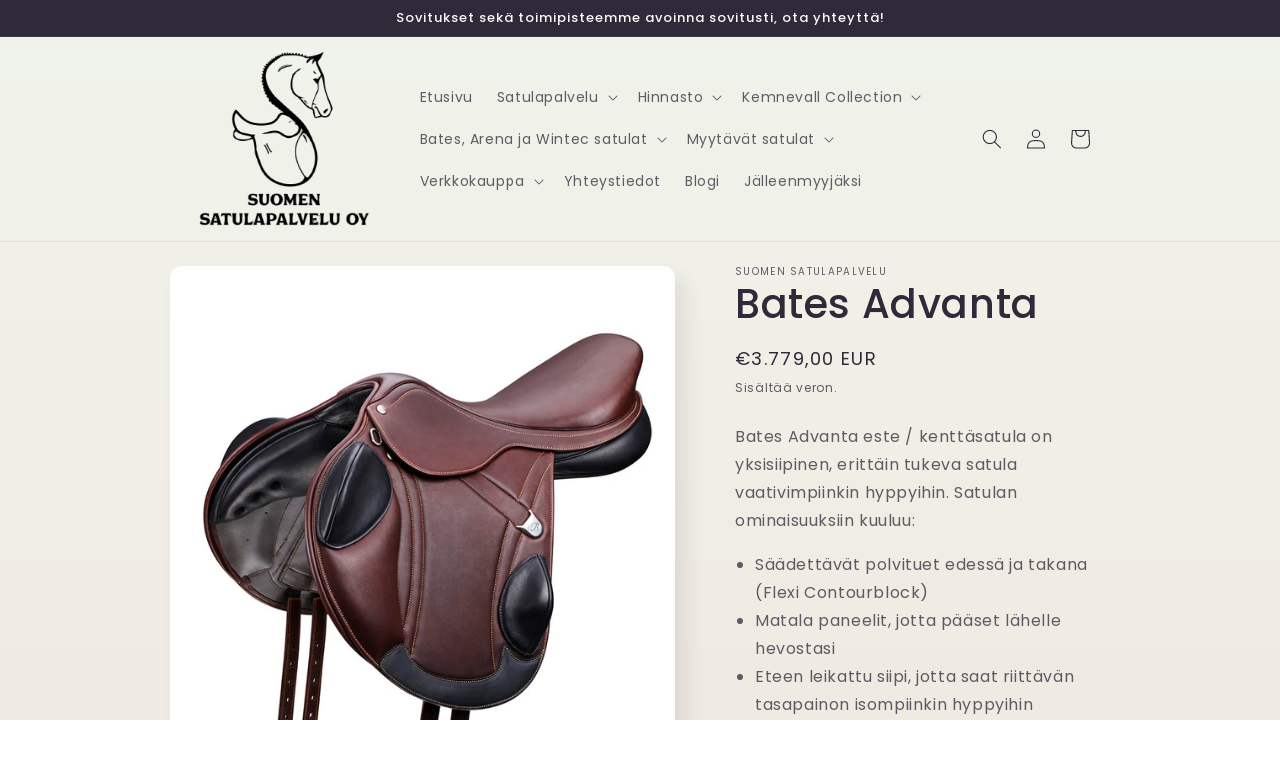

--- FILE ---
content_type: text/html; charset=utf-8
request_url: https://www.suomensatulapalvelu.com/products/bates-advanta
body_size: 24283
content:
<!doctype html>
<html class="no-js" lang="fi">
  <head>
    <meta charset="utf-8">
    <meta http-equiv="X-UA-Compatible" content="IE=edge">
    <meta name="viewport" content="width=device-width,initial-scale=1">
    <meta name="theme-color" content="">
    <link rel="canonical" href="https://www.suomensatulapalvelu.com/products/bates-advanta">
    <link rel="preconnect" href="https://cdn.shopify.com" crossorigin><link rel="preconnect" href="https://fonts.shopifycdn.com" crossorigin><title>
      Bates Advanta
 &ndash; Suomen Satulapalvelu</title>

    
      <meta name="description" content="Bates Advanta este / kenttäsatula on yksisiipinen, erittäin tukeva satula vaativimpiinkin hyppyihin. Satulan ominaisuuksiin kuuluu: Säädettävät polvituet edessä ja takana (Flexi Contourblock) Matala paneelit, jotta pääset lähelle hevostasi Eteen leikattu siipi, jotta saat riittävän tasapainon isompiinkin hyppyihin Pitk">
    

    

<meta property="og:site_name" content="Suomen Satulapalvelu">
<meta property="og:url" content="https://www.suomensatulapalvelu.com/products/bates-advanta">
<meta property="og:title" content="Bates Advanta">
<meta property="og:type" content="product">
<meta property="og:description" content="Bates Advanta este / kenttäsatula on yksisiipinen, erittäin tukeva satula vaativimpiinkin hyppyihin. Satulan ominaisuuksiin kuuluu: Säädettävät polvituet edessä ja takana (Flexi Contourblock) Matala paneelit, jotta pääset lähelle hevostasi Eteen leikattu siipi, jotta saat riittävän tasapainon isompiinkin hyppyihin Pitk"><meta property="og:image" content="http://www.suomensatulapalvelu.com/cdn/shop/files/B_Advanta_Duo.jpg?v=1687814749">
  <meta property="og:image:secure_url" content="https://www.suomensatulapalvelu.com/cdn/shop/files/B_Advanta_Duo.jpg?v=1687814749">
  <meta property="og:image:width" content="1181">
  <meta property="og:image:height" content="1181"><meta property="og:price:amount" content="3.779,00">
  <meta property="og:price:currency" content="EUR"><meta name="twitter:card" content="summary_large_image">
<meta name="twitter:title" content="Bates Advanta">
<meta name="twitter:description" content="Bates Advanta este / kenttäsatula on yksisiipinen, erittäin tukeva satula vaativimpiinkin hyppyihin. Satulan ominaisuuksiin kuuluu: Säädettävät polvituet edessä ja takana (Flexi Contourblock) Matala paneelit, jotta pääset lähelle hevostasi Eteen leikattu siipi, jotta saat riittävän tasapainon isompiinkin hyppyihin Pitk">


    <script src="//www.suomensatulapalvelu.com/cdn/shop/t/2/assets/global.js?v=149496944046504657681664532811" defer="defer"></script>
    <script>window.performance && window.performance.mark && window.performance.mark('shopify.content_for_header.start');</script><meta id="shopify-digital-wallet" name="shopify-digital-wallet" content="/55465967729/digital_wallets/dialog">
<link rel="alternate" type="application/json+oembed" href="https://www.suomensatulapalvelu.com/products/bates-advanta.oembed">
<script async="async" src="/checkouts/internal/preloads.js?locale=fi-FI"></script>
<script id="shopify-features" type="application/json">{"accessToken":"b22a33ebc7ea7799183891b69c531044","betas":["rich-media-storefront-analytics"],"domain":"www.suomensatulapalvelu.com","predictiveSearch":true,"shopId":55465967729,"locale":"fi"}</script>
<script>var Shopify = Shopify || {};
Shopify.shop = "suomensatulapalvelu.myshopify.com";
Shopify.locale = "fi";
Shopify.currency = {"active":"EUR","rate":"1.0"};
Shopify.country = "FI";
Shopify.theme = {"name":"Sense","id":122066403441,"schema_name":"Sense","schema_version":"5.0.1","theme_store_id":1356,"role":"main"};
Shopify.theme.handle = "null";
Shopify.theme.style = {"id":null,"handle":null};
Shopify.cdnHost = "www.suomensatulapalvelu.com/cdn";
Shopify.routes = Shopify.routes || {};
Shopify.routes.root = "/";</script>
<script type="module">!function(o){(o.Shopify=o.Shopify||{}).modules=!0}(window);</script>
<script>!function(o){function n(){var o=[];function n(){o.push(Array.prototype.slice.apply(arguments))}return n.q=o,n}var t=o.Shopify=o.Shopify||{};t.loadFeatures=n(),t.autoloadFeatures=n()}(window);</script>
<script id="shop-js-analytics" type="application/json">{"pageType":"product"}</script>
<script defer="defer" async type="module" src="//www.suomensatulapalvelu.com/cdn/shopifycloud/shop-js/modules/v2/client.init-shop-cart-sync_BaVYBPKc.fi.esm.js"></script>
<script defer="defer" async type="module" src="//www.suomensatulapalvelu.com/cdn/shopifycloud/shop-js/modules/v2/chunk.common_CTbb0h5t.esm.js"></script>
<script defer="defer" async type="module" src="//www.suomensatulapalvelu.com/cdn/shopifycloud/shop-js/modules/v2/chunk.modal_DUS8DR4E.esm.js"></script>
<script type="module">
  await import("//www.suomensatulapalvelu.com/cdn/shopifycloud/shop-js/modules/v2/client.init-shop-cart-sync_BaVYBPKc.fi.esm.js");
await import("//www.suomensatulapalvelu.com/cdn/shopifycloud/shop-js/modules/v2/chunk.common_CTbb0h5t.esm.js");
await import("//www.suomensatulapalvelu.com/cdn/shopifycloud/shop-js/modules/v2/chunk.modal_DUS8DR4E.esm.js");

  window.Shopify.SignInWithShop?.initShopCartSync?.({"fedCMEnabled":true,"windoidEnabled":true});

</script>
<script id="__st">var __st={"a":55465967729,"offset":7200,"reqid":"55a4ab94-2c8f-45a7-a7ca-729a58165cc5-1769227890","pageurl":"www.suomensatulapalvelu.com\/products\/bates-advanta","u":"a6ee91455964","p":"product","rtyp":"product","rid":8574459609423};</script>
<script>window.ShopifyPaypalV4VisibilityTracking = true;</script>
<script id="captcha-bootstrap">!function(){'use strict';const t='contact',e='account',n='new_comment',o=[[t,t],['blogs',n],['comments',n],[t,'customer']],c=[[e,'customer_login'],[e,'guest_login'],[e,'recover_customer_password'],[e,'create_customer']],r=t=>t.map((([t,e])=>`form[action*='/${t}']:not([data-nocaptcha='true']) input[name='form_type'][value='${e}']`)).join(','),a=t=>()=>t?[...document.querySelectorAll(t)].map((t=>t.form)):[];function s(){const t=[...o],e=r(t);return a(e)}const i='password',u='form_key',d=['recaptcha-v3-token','g-recaptcha-response','h-captcha-response',i],f=()=>{try{return window.sessionStorage}catch{return}},m='__shopify_v',_=t=>t.elements[u];function p(t,e,n=!1){try{const o=window.sessionStorage,c=JSON.parse(o.getItem(e)),{data:r}=function(t){const{data:e,action:n}=t;return t[m]||n?{data:e,action:n}:{data:t,action:n}}(c);for(const[e,n]of Object.entries(r))t.elements[e]&&(t.elements[e].value=n);n&&o.removeItem(e)}catch(o){console.error('form repopulation failed',{error:o})}}const l='form_type',E='cptcha';function T(t){t.dataset[E]=!0}const w=window,h=w.document,L='Shopify',v='ce_forms',y='captcha';let A=!1;((t,e)=>{const n=(g='f06e6c50-85a8-45c8-87d0-21a2b65856fe',I='https://cdn.shopify.com/shopifycloud/storefront-forms-hcaptcha/ce_storefront_forms_captcha_hcaptcha.v1.5.2.iife.js',D={infoText:'hCaptchan suojaama',privacyText:'Tietosuoja',termsText:'Ehdot'},(t,e,n)=>{const o=w[L][v],c=o.bindForm;if(c)return c(t,g,e,D).then(n);var r;o.q.push([[t,g,e,D],n]),r=I,A||(h.body.append(Object.assign(h.createElement('script'),{id:'captcha-provider',async:!0,src:r})),A=!0)});var g,I,D;w[L]=w[L]||{},w[L][v]=w[L][v]||{},w[L][v].q=[],w[L][y]=w[L][y]||{},w[L][y].protect=function(t,e){n(t,void 0,e),T(t)},Object.freeze(w[L][y]),function(t,e,n,w,h,L){const[v,y,A,g]=function(t,e,n){const i=e?o:[],u=t?c:[],d=[...i,...u],f=r(d),m=r(i),_=r(d.filter((([t,e])=>n.includes(e))));return[a(f),a(m),a(_),s()]}(w,h,L),I=t=>{const e=t.target;return e instanceof HTMLFormElement?e:e&&e.form},D=t=>v().includes(t);t.addEventListener('submit',(t=>{const e=I(t);if(!e)return;const n=D(e)&&!e.dataset.hcaptchaBound&&!e.dataset.recaptchaBound,o=_(e),c=g().includes(e)&&(!o||!o.value);(n||c)&&t.preventDefault(),c&&!n&&(function(t){try{if(!f())return;!function(t){const e=f();if(!e)return;const n=_(t);if(!n)return;const o=n.value;o&&e.removeItem(o)}(t);const e=Array.from(Array(32),(()=>Math.random().toString(36)[2])).join('');!function(t,e){_(t)||t.append(Object.assign(document.createElement('input'),{type:'hidden',name:u})),t.elements[u].value=e}(t,e),function(t,e){const n=f();if(!n)return;const o=[...t.querySelectorAll(`input[type='${i}']`)].map((({name:t})=>t)),c=[...d,...o],r={};for(const[a,s]of new FormData(t).entries())c.includes(a)||(r[a]=s);n.setItem(e,JSON.stringify({[m]:1,action:t.action,data:r}))}(t,e)}catch(e){console.error('failed to persist form',e)}}(e),e.submit())}));const S=(t,e)=>{t&&!t.dataset[E]&&(n(t,e.some((e=>e===t))),T(t))};for(const o of['focusin','change'])t.addEventListener(o,(t=>{const e=I(t);D(e)&&S(e,y())}));const B=e.get('form_key'),M=e.get(l),P=B&&M;t.addEventListener('DOMContentLoaded',(()=>{const t=y();if(P)for(const e of t)e.elements[l].value===M&&p(e,B);[...new Set([...A(),...v().filter((t=>'true'===t.dataset.shopifyCaptcha))])].forEach((e=>S(e,t)))}))}(h,new URLSearchParams(w.location.search),n,t,e,['guest_login'])})(!0,!0)}();</script>
<script integrity="sha256-4kQ18oKyAcykRKYeNunJcIwy7WH5gtpwJnB7kiuLZ1E=" data-source-attribution="shopify.loadfeatures" defer="defer" src="//www.suomensatulapalvelu.com/cdn/shopifycloud/storefront/assets/storefront/load_feature-a0a9edcb.js" crossorigin="anonymous"></script>
<script data-source-attribution="shopify.dynamic_checkout.dynamic.init">var Shopify=Shopify||{};Shopify.PaymentButton=Shopify.PaymentButton||{isStorefrontPortableWallets:!0,init:function(){window.Shopify.PaymentButton.init=function(){};var t=document.createElement("script");t.src="https://www.suomensatulapalvelu.com/cdn/shopifycloud/portable-wallets/latest/portable-wallets.fi.js",t.type="module",document.head.appendChild(t)}};
</script>
<script data-source-attribution="shopify.dynamic_checkout.buyer_consent">
  function portableWalletsHideBuyerConsent(e){var t=document.getElementById("shopify-buyer-consent"),n=document.getElementById("shopify-subscription-policy-button");t&&n&&(t.classList.add("hidden"),t.setAttribute("aria-hidden","true"),n.removeEventListener("click",e))}function portableWalletsShowBuyerConsent(e){var t=document.getElementById("shopify-buyer-consent"),n=document.getElementById("shopify-subscription-policy-button");t&&n&&(t.classList.remove("hidden"),t.removeAttribute("aria-hidden"),n.addEventListener("click",e))}window.Shopify?.PaymentButton&&(window.Shopify.PaymentButton.hideBuyerConsent=portableWalletsHideBuyerConsent,window.Shopify.PaymentButton.showBuyerConsent=portableWalletsShowBuyerConsent);
</script>
<script>
  function portableWalletsCleanup(e){e&&e.src&&console.error("Failed to load portable wallets script "+e.src);var t=document.querySelectorAll("shopify-accelerated-checkout .shopify-payment-button__skeleton, shopify-accelerated-checkout-cart .wallet-cart-button__skeleton"),e=document.getElementById("shopify-buyer-consent");for(let e=0;e<t.length;e++)t[e].remove();e&&e.remove()}function portableWalletsNotLoadedAsModule(e){e instanceof ErrorEvent&&"string"==typeof e.message&&e.message.includes("import.meta")&&"string"==typeof e.filename&&e.filename.includes("portable-wallets")&&(window.removeEventListener("error",portableWalletsNotLoadedAsModule),window.Shopify.PaymentButton.failedToLoad=e,"loading"===document.readyState?document.addEventListener("DOMContentLoaded",window.Shopify.PaymentButton.init):window.Shopify.PaymentButton.init())}window.addEventListener("error",portableWalletsNotLoadedAsModule);
</script>

<script type="module" src="https://www.suomensatulapalvelu.com/cdn/shopifycloud/portable-wallets/latest/portable-wallets.fi.js" onError="portableWalletsCleanup(this)" crossorigin="anonymous"></script>
<script nomodule>
  document.addEventListener("DOMContentLoaded", portableWalletsCleanup);
</script>

<script id='scb4127' type='text/javascript' async='' src='https://www.suomensatulapalvelu.com/cdn/shopifycloud/privacy-banner/storefront-banner.js'></script><link id="shopify-accelerated-checkout-styles" rel="stylesheet" media="screen" href="https://www.suomensatulapalvelu.com/cdn/shopifycloud/portable-wallets/latest/accelerated-checkout-backwards-compat.css" crossorigin="anonymous">
<style id="shopify-accelerated-checkout-cart">
        #shopify-buyer-consent {
  margin-top: 1em;
  display: inline-block;
  width: 100%;
}

#shopify-buyer-consent.hidden {
  display: none;
}

#shopify-subscription-policy-button {
  background: none;
  border: none;
  padding: 0;
  text-decoration: underline;
  font-size: inherit;
  cursor: pointer;
}

#shopify-subscription-policy-button::before {
  box-shadow: none;
}

      </style>
<script id="sections-script" data-sections="header,footer" defer="defer" src="//www.suomensatulapalvelu.com/cdn/shop/t/2/compiled_assets/scripts.js?v=882"></script>
<script>window.performance && window.performance.mark && window.performance.mark('shopify.content_for_header.end');</script>


    <style data-shopify>
      @font-face {
  font-family: Poppins;
  font-weight: 400;
  font-style: normal;
  font-display: swap;
  src: url("//www.suomensatulapalvelu.com/cdn/fonts/poppins/poppins_n4.0ba78fa5af9b0e1a374041b3ceaadf0a43b41362.woff2") format("woff2"),
       url("//www.suomensatulapalvelu.com/cdn/fonts/poppins/poppins_n4.214741a72ff2596839fc9760ee7a770386cf16ca.woff") format("woff");
}

      @font-face {
  font-family: Poppins;
  font-weight: 700;
  font-style: normal;
  font-display: swap;
  src: url("//www.suomensatulapalvelu.com/cdn/fonts/poppins/poppins_n7.56758dcf284489feb014a026f3727f2f20a54626.woff2") format("woff2"),
       url("//www.suomensatulapalvelu.com/cdn/fonts/poppins/poppins_n7.f34f55d9b3d3205d2cd6f64955ff4b36f0cfd8da.woff") format("woff");
}

      @font-face {
  font-family: Poppins;
  font-weight: 400;
  font-style: italic;
  font-display: swap;
  src: url("//www.suomensatulapalvelu.com/cdn/fonts/poppins/poppins_i4.846ad1e22474f856bd6b81ba4585a60799a9f5d2.woff2") format("woff2"),
       url("//www.suomensatulapalvelu.com/cdn/fonts/poppins/poppins_i4.56b43284e8b52fc64c1fd271f289a39e8477e9ec.woff") format("woff");
}

      @font-face {
  font-family: Poppins;
  font-weight: 700;
  font-style: italic;
  font-display: swap;
  src: url("//www.suomensatulapalvelu.com/cdn/fonts/poppins/poppins_i7.42fd71da11e9d101e1e6c7932199f925f9eea42d.woff2") format("woff2"),
       url("//www.suomensatulapalvelu.com/cdn/fonts/poppins/poppins_i7.ec8499dbd7616004e21155106d13837fff4cf556.woff") format("woff");
}

      @font-face {
  font-family: Poppins;
  font-weight: 500;
  font-style: normal;
  font-display: swap;
  src: url("//www.suomensatulapalvelu.com/cdn/fonts/poppins/poppins_n5.ad5b4b72b59a00358afc706450c864c3c8323842.woff2") format("woff2"),
       url("//www.suomensatulapalvelu.com/cdn/fonts/poppins/poppins_n5.33757fdf985af2d24b32fcd84c9a09224d4b2c39.woff") format("woff");
}


      :root {
        --font-body-family: Poppins, sans-serif;
        --font-body-style: normal;
        --font-body-weight: 400;
        --font-body-weight-bold: 700;

        --font-heading-family: Poppins, sans-serif;
        --font-heading-style: normal;
        --font-heading-weight: 500;

        --font-body-scale: 1.0;
        --font-heading-scale: 1.0;

        --color-base-text: 46, 42, 57;
        --color-shadow: 46, 42, 57;
        --color-base-background-1: 253, 251, 247;
        --color-base-background-2: 237, 255, 167;
        --color-base-solid-button-labels: 253, 251, 247;
        --color-base-outline-button-labels: 46, 42, 57;
        --color-base-accent-1: 175, 31, 133;
        --color-base-accent-2: 94, 54, 83;
        --payment-terms-background-color: #FDFBF7;

        --gradient-base-background-1: linear-gradient(180deg, rgba(240, 244, 236, 1), rgba(241, 235, 226, 1) 100%);
        --gradient-base-background-2: radial-gradient(rgba(255, 229, 229, 1), rgba(255, 224, 218, 1) 25%, rgba(215, 255, 137, 1) 100%);
        --gradient-base-accent-1: #af1f85;
        --gradient-base-accent-2: linear-gradient(320deg, rgba(134, 16, 106, 1), rgba(94, 54, 83, 1) 100%);

        --media-padding: px;
        --media-border-opacity: 0.1;
        --media-border-width: 0px;
        --media-radius: 12px;
        --media-shadow-opacity: 0.1;
        --media-shadow-horizontal-offset: 10px;
        --media-shadow-vertical-offset: 12px;
        --media-shadow-blur-radius: 20px;
        --media-shadow-visible: 1;

        --page-width: 100rem;
        --page-width-margin: 0rem;

        --product-card-image-padding: 0.0rem;
        --product-card-corner-radius: 1.2rem;
        --product-card-text-alignment: center;
        --product-card-border-width: 0.0rem;
        --product-card-border-opacity: 0.1;
        --product-card-shadow-opacity: 0.05;
        --product-card-shadow-visible: 1;
        --product-card-shadow-horizontal-offset: 1.0rem;
        --product-card-shadow-vertical-offset: 1.0rem;
        --product-card-shadow-blur-radius: 3.5rem;

        --collection-card-image-padding: 0.0rem;
        --collection-card-corner-radius: 1.2rem;
        --collection-card-text-alignment: center;
        --collection-card-border-width: 0.0rem;
        --collection-card-border-opacity: 0.1;
        --collection-card-shadow-opacity: 0.05;
        --collection-card-shadow-visible: 1;
        --collection-card-shadow-horizontal-offset: 1.0rem;
        --collection-card-shadow-vertical-offset: 1.0rem;
        --collection-card-shadow-blur-radius: 3.5rem;

        --blog-card-image-padding: 0.0rem;
        --blog-card-corner-radius: 1.2rem;
        --blog-card-text-alignment: center;
        --blog-card-border-width: 0.0rem;
        --blog-card-border-opacity: 0.1;
        --blog-card-shadow-opacity: 0.05;
        --blog-card-shadow-visible: 1;
        --blog-card-shadow-horizontal-offset: 1.0rem;
        --blog-card-shadow-vertical-offset: 1.0rem;
        --blog-card-shadow-blur-radius: 3.5rem;

        --badge-corner-radius: 2.0rem;

        --popup-border-width: 1px;
        --popup-border-opacity: 0.1;
        --popup-corner-radius: 22px;
        --popup-shadow-opacity: 0.1;
        --popup-shadow-horizontal-offset: 10px;
        --popup-shadow-vertical-offset: 12px;
        --popup-shadow-blur-radius: 20px;

        --drawer-border-width: 1px;
        --drawer-border-opacity: 0.1;
        --drawer-shadow-opacity: 0.0;
        --drawer-shadow-horizontal-offset: 0px;
        --drawer-shadow-vertical-offset: 4px;
        --drawer-shadow-blur-radius: 5px;

        --spacing-sections-desktop: 36px;
        --spacing-sections-mobile: 25px;

        --grid-desktop-vertical-spacing: 40px;
        --grid-desktop-horizontal-spacing: 40px;
        --grid-mobile-vertical-spacing: 20px;
        --grid-mobile-horizontal-spacing: 20px;

        --text-boxes-border-opacity: 0.1;
        --text-boxes-border-width: 0px;
        --text-boxes-radius: 24px;
        --text-boxes-shadow-opacity: 0.0;
        --text-boxes-shadow-visible: 0;
        --text-boxes-shadow-horizontal-offset: 10px;
        --text-boxes-shadow-vertical-offset: 12px;
        --text-boxes-shadow-blur-radius: 20px;

        --buttons-radius: 10px;
        --buttons-radius-outset: 11px;
        --buttons-border-width: 1px;
        --buttons-border-opacity: 0.55;
        --buttons-shadow-opacity: 0.0;
        --buttons-shadow-visible: 0;
        --buttons-shadow-horizontal-offset: 0px;
        --buttons-shadow-vertical-offset: 4px;
        --buttons-shadow-blur-radius: 5px;
        --buttons-border-offset: 0.3px;

        --inputs-radius: 10px;
        --inputs-border-width: 1px;
        --inputs-border-opacity: 0.55;
        --inputs-shadow-opacity: 0.0;
        --inputs-shadow-horizontal-offset: 0px;
        --inputs-margin-offset: 0px;
        --inputs-shadow-vertical-offset: 4px;
        --inputs-shadow-blur-radius: 5px;
        --inputs-radius-outset: 11px;

        --variant-pills-radius: 10px;
        --variant-pills-border-width: 0px;
        --variant-pills-border-opacity: 0.1;
        --variant-pills-shadow-opacity: 0.0;
        --variant-pills-shadow-horizontal-offset: 0px;
        --variant-pills-shadow-vertical-offset: 4px;
        --variant-pills-shadow-blur-radius: 5px;
      }

      *,
      *::before,
      *::after {
        box-sizing: inherit;
      }

      html {
        box-sizing: border-box;
        font-size: calc(var(--font-body-scale) * 62.5%);
        height: 100%;
      }

      body {
        display: grid;
        grid-template-rows: auto auto 1fr auto;
        grid-template-columns: 100%;
        min-height: 100%;
        margin: 0;
        font-size: 1.5rem;
        letter-spacing: 0.06rem;
        line-height: calc(1 + 0.8 / var(--font-body-scale));
        font-family: var(--font-body-family);
        font-style: var(--font-body-style);
        font-weight: var(--font-body-weight);
      }

      @media screen and (min-width: 750px) {
        body {
          font-size: 1.6rem;
        }
      }
    </style>

    <link href="//www.suomensatulapalvelu.com/cdn/shop/t/2/assets/base.css?v=88290808517547527771664532813" rel="stylesheet" type="text/css" media="all" />
<link rel="preload" as="font" href="//www.suomensatulapalvelu.com/cdn/fonts/poppins/poppins_n4.0ba78fa5af9b0e1a374041b3ceaadf0a43b41362.woff2" type="font/woff2" crossorigin><link rel="preload" as="font" href="//www.suomensatulapalvelu.com/cdn/fonts/poppins/poppins_n5.ad5b4b72b59a00358afc706450c864c3c8323842.woff2" type="font/woff2" crossorigin><script>document.documentElement.className = document.documentElement.className.replace('no-js', 'js');
    if (Shopify.designMode) {
      document.documentElement.classList.add('shopify-design-mode');
    }
    </script>
  <link href="https://monorail-edge.shopifysvc.com" rel="dns-prefetch">
<script>(function(){if ("sendBeacon" in navigator && "performance" in window) {try {var session_token_from_headers = performance.getEntriesByType('navigation')[0].serverTiming.find(x => x.name == '_s').description;} catch {var session_token_from_headers = undefined;}var session_cookie_matches = document.cookie.match(/_shopify_s=([^;]*)/);var session_token_from_cookie = session_cookie_matches && session_cookie_matches.length === 2 ? session_cookie_matches[1] : "";var session_token = session_token_from_headers || session_token_from_cookie || "";function handle_abandonment_event(e) {var entries = performance.getEntries().filter(function(entry) {return /monorail-edge.shopifysvc.com/.test(entry.name);});if (!window.abandonment_tracked && entries.length === 0) {window.abandonment_tracked = true;var currentMs = Date.now();var navigation_start = performance.timing.navigationStart;var payload = {shop_id: 55465967729,url: window.location.href,navigation_start,duration: currentMs - navigation_start,session_token,page_type: "product"};window.navigator.sendBeacon("https://monorail-edge.shopifysvc.com/v1/produce", JSON.stringify({schema_id: "online_store_buyer_site_abandonment/1.1",payload: payload,metadata: {event_created_at_ms: currentMs,event_sent_at_ms: currentMs}}));}}window.addEventListener('pagehide', handle_abandonment_event);}}());</script>
<script id="web-pixels-manager-setup">(function e(e,d,r,n,o){if(void 0===o&&(o={}),!Boolean(null===(a=null===(i=window.Shopify)||void 0===i?void 0:i.analytics)||void 0===a?void 0:a.replayQueue)){var i,a;window.Shopify=window.Shopify||{};var t=window.Shopify;t.analytics=t.analytics||{};var s=t.analytics;s.replayQueue=[],s.publish=function(e,d,r){return s.replayQueue.push([e,d,r]),!0};try{self.performance.mark("wpm:start")}catch(e){}var l=function(){var e={modern:/Edge?\/(1{2}[4-9]|1[2-9]\d|[2-9]\d{2}|\d{4,})\.\d+(\.\d+|)|Firefox\/(1{2}[4-9]|1[2-9]\d|[2-9]\d{2}|\d{4,})\.\d+(\.\d+|)|Chrom(ium|e)\/(9{2}|\d{3,})\.\d+(\.\d+|)|(Maci|X1{2}).+ Version\/(15\.\d+|(1[6-9]|[2-9]\d|\d{3,})\.\d+)([,.]\d+|)( \(\w+\)|)( Mobile\/\w+|) Safari\/|Chrome.+OPR\/(9{2}|\d{3,})\.\d+\.\d+|(CPU[ +]OS|iPhone[ +]OS|CPU[ +]iPhone|CPU IPhone OS|CPU iPad OS)[ +]+(15[._]\d+|(1[6-9]|[2-9]\d|\d{3,})[._]\d+)([._]\d+|)|Android:?[ /-](13[3-9]|1[4-9]\d|[2-9]\d{2}|\d{4,})(\.\d+|)(\.\d+|)|Android.+Firefox\/(13[5-9]|1[4-9]\d|[2-9]\d{2}|\d{4,})\.\d+(\.\d+|)|Android.+Chrom(ium|e)\/(13[3-9]|1[4-9]\d|[2-9]\d{2}|\d{4,})\.\d+(\.\d+|)|SamsungBrowser\/([2-9]\d|\d{3,})\.\d+/,legacy:/Edge?\/(1[6-9]|[2-9]\d|\d{3,})\.\d+(\.\d+|)|Firefox\/(5[4-9]|[6-9]\d|\d{3,})\.\d+(\.\d+|)|Chrom(ium|e)\/(5[1-9]|[6-9]\d|\d{3,})\.\d+(\.\d+|)([\d.]+$|.*Safari\/(?![\d.]+ Edge\/[\d.]+$))|(Maci|X1{2}).+ Version\/(10\.\d+|(1[1-9]|[2-9]\d|\d{3,})\.\d+)([,.]\d+|)( \(\w+\)|)( Mobile\/\w+|) Safari\/|Chrome.+OPR\/(3[89]|[4-9]\d|\d{3,})\.\d+\.\d+|(CPU[ +]OS|iPhone[ +]OS|CPU[ +]iPhone|CPU IPhone OS|CPU iPad OS)[ +]+(10[._]\d+|(1[1-9]|[2-9]\d|\d{3,})[._]\d+)([._]\d+|)|Android:?[ /-](13[3-9]|1[4-9]\d|[2-9]\d{2}|\d{4,})(\.\d+|)(\.\d+|)|Mobile Safari.+OPR\/([89]\d|\d{3,})\.\d+\.\d+|Android.+Firefox\/(13[5-9]|1[4-9]\d|[2-9]\d{2}|\d{4,})\.\d+(\.\d+|)|Android.+Chrom(ium|e)\/(13[3-9]|1[4-9]\d|[2-9]\d{2}|\d{4,})\.\d+(\.\d+|)|Android.+(UC? ?Browser|UCWEB|U3)[ /]?(15\.([5-9]|\d{2,})|(1[6-9]|[2-9]\d|\d{3,})\.\d+)\.\d+|SamsungBrowser\/(5\.\d+|([6-9]|\d{2,})\.\d+)|Android.+MQ{2}Browser\/(14(\.(9|\d{2,})|)|(1[5-9]|[2-9]\d|\d{3,})(\.\d+|))(\.\d+|)|K[Aa][Ii]OS\/(3\.\d+|([4-9]|\d{2,})\.\d+)(\.\d+|)/},d=e.modern,r=e.legacy,n=navigator.userAgent;return n.match(d)?"modern":n.match(r)?"legacy":"unknown"}(),u="modern"===l?"modern":"legacy",c=(null!=n?n:{modern:"",legacy:""})[u],f=function(e){return[e.baseUrl,"/wpm","/b",e.hashVersion,"modern"===e.buildTarget?"m":"l",".js"].join("")}({baseUrl:d,hashVersion:r,buildTarget:u}),m=function(e){var d=e.version,r=e.bundleTarget,n=e.surface,o=e.pageUrl,i=e.monorailEndpoint;return{emit:function(e){var a=e.status,t=e.errorMsg,s=(new Date).getTime(),l=JSON.stringify({metadata:{event_sent_at_ms:s},events:[{schema_id:"web_pixels_manager_load/3.1",payload:{version:d,bundle_target:r,page_url:o,status:a,surface:n,error_msg:t},metadata:{event_created_at_ms:s}}]});if(!i)return console&&console.warn&&console.warn("[Web Pixels Manager] No Monorail endpoint provided, skipping logging."),!1;try{return self.navigator.sendBeacon.bind(self.navigator)(i,l)}catch(e){}var u=new XMLHttpRequest;try{return u.open("POST",i,!0),u.setRequestHeader("Content-Type","text/plain"),u.send(l),!0}catch(e){return console&&console.warn&&console.warn("[Web Pixels Manager] Got an unhandled error while logging to Monorail."),!1}}}}({version:r,bundleTarget:l,surface:e.surface,pageUrl:self.location.href,monorailEndpoint:e.monorailEndpoint});try{o.browserTarget=l,function(e){var d=e.src,r=e.async,n=void 0===r||r,o=e.onload,i=e.onerror,a=e.sri,t=e.scriptDataAttributes,s=void 0===t?{}:t,l=document.createElement("script"),u=document.querySelector("head"),c=document.querySelector("body");if(l.async=n,l.src=d,a&&(l.integrity=a,l.crossOrigin="anonymous"),s)for(var f in s)if(Object.prototype.hasOwnProperty.call(s,f))try{l.dataset[f]=s[f]}catch(e){}if(o&&l.addEventListener("load",o),i&&l.addEventListener("error",i),u)u.appendChild(l);else{if(!c)throw new Error("Did not find a head or body element to append the script");c.appendChild(l)}}({src:f,async:!0,onload:function(){if(!function(){var e,d;return Boolean(null===(d=null===(e=window.Shopify)||void 0===e?void 0:e.analytics)||void 0===d?void 0:d.initialized)}()){var d=window.webPixelsManager.init(e)||void 0;if(d){var r=window.Shopify.analytics;r.replayQueue.forEach((function(e){var r=e[0],n=e[1],o=e[2];d.publishCustomEvent(r,n,o)})),r.replayQueue=[],r.publish=d.publishCustomEvent,r.visitor=d.visitor,r.initialized=!0}}},onerror:function(){return m.emit({status:"failed",errorMsg:"".concat(f," has failed to load")})},sri:function(e){var d=/^sha384-[A-Za-z0-9+/=]+$/;return"string"==typeof e&&d.test(e)}(c)?c:"",scriptDataAttributes:o}),m.emit({status:"loading"})}catch(e){m.emit({status:"failed",errorMsg:(null==e?void 0:e.message)||"Unknown error"})}}})({shopId: 55465967729,storefrontBaseUrl: "https://www.suomensatulapalvelu.com",extensionsBaseUrl: "https://extensions.shopifycdn.com/cdn/shopifycloud/web-pixels-manager",monorailEndpoint: "https://monorail-edge.shopifysvc.com/unstable/produce_batch",surface: "storefront-renderer",enabledBetaFlags: ["2dca8a86"],webPixelsConfigList: [{"id":"shopify-app-pixel","configuration":"{}","eventPayloadVersion":"v1","runtimeContext":"STRICT","scriptVersion":"0450","apiClientId":"shopify-pixel","type":"APP","privacyPurposes":["ANALYTICS","MARKETING"]},{"id":"shopify-custom-pixel","eventPayloadVersion":"v1","runtimeContext":"LAX","scriptVersion":"0450","apiClientId":"shopify-pixel","type":"CUSTOM","privacyPurposes":["ANALYTICS","MARKETING"]}],isMerchantRequest: false,initData: {"shop":{"name":"Suomen Satulapalvelu","paymentSettings":{"currencyCode":"EUR"},"myshopifyDomain":"suomensatulapalvelu.myshopify.com","countryCode":"FI","storefrontUrl":"https:\/\/www.suomensatulapalvelu.com"},"customer":null,"cart":null,"checkout":null,"productVariants":[{"price":{"amount":3779.0,"currencyCode":"EUR"},"product":{"title":"Bates Advanta","vendor":"Suomen Satulapalvelu","id":"8574459609423","untranslatedTitle":"Bates Advanta","url":"\/products\/bates-advanta","type":""},"id":"46860549292367","image":{"src":"\/\/www.suomensatulapalvelu.com\/cdn\/shop\/files\/B_Advanta_Duo.jpg?v=1687814749"},"sku":"","title":"Default Title","untranslatedTitle":"Default Title"}],"purchasingCompany":null},},"https://www.suomensatulapalvelu.com/cdn","fcfee988w5aeb613cpc8e4bc33m6693e112",{"modern":"","legacy":""},{"shopId":"55465967729","storefrontBaseUrl":"https:\/\/www.suomensatulapalvelu.com","extensionBaseUrl":"https:\/\/extensions.shopifycdn.com\/cdn\/shopifycloud\/web-pixels-manager","surface":"storefront-renderer","enabledBetaFlags":"[\"2dca8a86\"]","isMerchantRequest":"false","hashVersion":"fcfee988w5aeb613cpc8e4bc33m6693e112","publish":"custom","events":"[[\"page_viewed\",{}],[\"product_viewed\",{\"productVariant\":{\"price\":{\"amount\":3779.0,\"currencyCode\":\"EUR\"},\"product\":{\"title\":\"Bates Advanta\",\"vendor\":\"Suomen Satulapalvelu\",\"id\":\"8574459609423\",\"untranslatedTitle\":\"Bates Advanta\",\"url\":\"\/products\/bates-advanta\",\"type\":\"\"},\"id\":\"46860549292367\",\"image\":{\"src\":\"\/\/www.suomensatulapalvelu.com\/cdn\/shop\/files\/B_Advanta_Duo.jpg?v=1687814749\"},\"sku\":\"\",\"title\":\"Default Title\",\"untranslatedTitle\":\"Default Title\"}}]]"});</script><script>
  window.ShopifyAnalytics = window.ShopifyAnalytics || {};
  window.ShopifyAnalytics.meta = window.ShopifyAnalytics.meta || {};
  window.ShopifyAnalytics.meta.currency = 'EUR';
  var meta = {"product":{"id":8574459609423,"gid":"gid:\/\/shopify\/Product\/8574459609423","vendor":"Suomen Satulapalvelu","type":"","handle":"bates-advanta","variants":[{"id":46860549292367,"price":377900,"name":"Bates Advanta","public_title":null,"sku":""}],"remote":false},"page":{"pageType":"product","resourceType":"product","resourceId":8574459609423,"requestId":"55a4ab94-2c8f-45a7-a7ca-729a58165cc5-1769227890"}};
  for (var attr in meta) {
    window.ShopifyAnalytics.meta[attr] = meta[attr];
  }
</script>
<script class="analytics">
  (function () {
    var customDocumentWrite = function(content) {
      var jquery = null;

      if (window.jQuery) {
        jquery = window.jQuery;
      } else if (window.Checkout && window.Checkout.$) {
        jquery = window.Checkout.$;
      }

      if (jquery) {
        jquery('body').append(content);
      }
    };

    var hasLoggedConversion = function(token) {
      if (token) {
        return document.cookie.indexOf('loggedConversion=' + token) !== -1;
      }
      return false;
    }

    var setCookieIfConversion = function(token) {
      if (token) {
        var twoMonthsFromNow = new Date(Date.now());
        twoMonthsFromNow.setMonth(twoMonthsFromNow.getMonth() + 2);

        document.cookie = 'loggedConversion=' + token + '; expires=' + twoMonthsFromNow;
      }
    }

    var trekkie = window.ShopifyAnalytics.lib = window.trekkie = window.trekkie || [];
    if (trekkie.integrations) {
      return;
    }
    trekkie.methods = [
      'identify',
      'page',
      'ready',
      'track',
      'trackForm',
      'trackLink'
    ];
    trekkie.factory = function(method) {
      return function() {
        var args = Array.prototype.slice.call(arguments);
        args.unshift(method);
        trekkie.push(args);
        return trekkie;
      };
    };
    for (var i = 0; i < trekkie.methods.length; i++) {
      var key = trekkie.methods[i];
      trekkie[key] = trekkie.factory(key);
    }
    trekkie.load = function(config) {
      trekkie.config = config || {};
      trekkie.config.initialDocumentCookie = document.cookie;
      var first = document.getElementsByTagName('script')[0];
      var script = document.createElement('script');
      script.type = 'text/javascript';
      script.onerror = function(e) {
        var scriptFallback = document.createElement('script');
        scriptFallback.type = 'text/javascript';
        scriptFallback.onerror = function(error) {
                var Monorail = {
      produce: function produce(monorailDomain, schemaId, payload) {
        var currentMs = new Date().getTime();
        var event = {
          schema_id: schemaId,
          payload: payload,
          metadata: {
            event_created_at_ms: currentMs,
            event_sent_at_ms: currentMs
          }
        };
        return Monorail.sendRequest("https://" + monorailDomain + "/v1/produce", JSON.stringify(event));
      },
      sendRequest: function sendRequest(endpointUrl, payload) {
        // Try the sendBeacon API
        if (window && window.navigator && typeof window.navigator.sendBeacon === 'function' && typeof window.Blob === 'function' && !Monorail.isIos12()) {
          var blobData = new window.Blob([payload], {
            type: 'text/plain'
          });

          if (window.navigator.sendBeacon(endpointUrl, blobData)) {
            return true;
          } // sendBeacon was not successful

        } // XHR beacon

        var xhr = new XMLHttpRequest();

        try {
          xhr.open('POST', endpointUrl);
          xhr.setRequestHeader('Content-Type', 'text/plain');
          xhr.send(payload);
        } catch (e) {
          console.log(e);
        }

        return false;
      },
      isIos12: function isIos12() {
        return window.navigator.userAgent.lastIndexOf('iPhone; CPU iPhone OS 12_') !== -1 || window.navigator.userAgent.lastIndexOf('iPad; CPU OS 12_') !== -1;
      }
    };
    Monorail.produce('monorail-edge.shopifysvc.com',
      'trekkie_storefront_load_errors/1.1',
      {shop_id: 55465967729,
      theme_id: 122066403441,
      app_name: "storefront",
      context_url: window.location.href,
      source_url: "//www.suomensatulapalvelu.com/cdn/s/trekkie.storefront.8d95595f799fbf7e1d32231b9a28fd43b70c67d3.min.js"});

        };
        scriptFallback.async = true;
        scriptFallback.src = '//www.suomensatulapalvelu.com/cdn/s/trekkie.storefront.8d95595f799fbf7e1d32231b9a28fd43b70c67d3.min.js';
        first.parentNode.insertBefore(scriptFallback, first);
      };
      script.async = true;
      script.src = '//www.suomensatulapalvelu.com/cdn/s/trekkie.storefront.8d95595f799fbf7e1d32231b9a28fd43b70c67d3.min.js';
      first.parentNode.insertBefore(script, first);
    };
    trekkie.load(
      {"Trekkie":{"appName":"storefront","development":false,"defaultAttributes":{"shopId":55465967729,"isMerchantRequest":null,"themeId":122066403441,"themeCityHash":"6650993040286433171","contentLanguage":"fi","currency":"EUR","eventMetadataId":"6a59a098-c6f9-4a80-8d22-71f79016ca74"},"isServerSideCookieWritingEnabled":true,"monorailRegion":"shop_domain","enabledBetaFlags":["65f19447"]},"Session Attribution":{},"S2S":{"facebookCapiEnabled":false,"source":"trekkie-storefront-renderer","apiClientId":580111}}
    );

    var loaded = false;
    trekkie.ready(function() {
      if (loaded) return;
      loaded = true;

      window.ShopifyAnalytics.lib = window.trekkie;

      var originalDocumentWrite = document.write;
      document.write = customDocumentWrite;
      try { window.ShopifyAnalytics.merchantGoogleAnalytics.call(this); } catch(error) {};
      document.write = originalDocumentWrite;

      window.ShopifyAnalytics.lib.page(null,{"pageType":"product","resourceType":"product","resourceId":8574459609423,"requestId":"55a4ab94-2c8f-45a7-a7ca-729a58165cc5-1769227890","shopifyEmitted":true});

      var match = window.location.pathname.match(/checkouts\/(.+)\/(thank_you|post_purchase)/)
      var token = match? match[1]: undefined;
      if (!hasLoggedConversion(token)) {
        setCookieIfConversion(token);
        window.ShopifyAnalytics.lib.track("Viewed Product",{"currency":"EUR","variantId":46860549292367,"productId":8574459609423,"productGid":"gid:\/\/shopify\/Product\/8574459609423","name":"Bates Advanta","price":"3779.00","sku":"","brand":"Suomen Satulapalvelu","variant":null,"category":"","nonInteraction":true,"remote":false},undefined,undefined,{"shopifyEmitted":true});
      window.ShopifyAnalytics.lib.track("monorail:\/\/trekkie_storefront_viewed_product\/1.1",{"currency":"EUR","variantId":46860549292367,"productId":8574459609423,"productGid":"gid:\/\/shopify\/Product\/8574459609423","name":"Bates Advanta","price":"3779.00","sku":"","brand":"Suomen Satulapalvelu","variant":null,"category":"","nonInteraction":true,"remote":false,"referer":"https:\/\/www.suomensatulapalvelu.com\/products\/bates-advanta"});
      }
    });


        var eventsListenerScript = document.createElement('script');
        eventsListenerScript.async = true;
        eventsListenerScript.src = "//www.suomensatulapalvelu.com/cdn/shopifycloud/storefront/assets/shop_events_listener-3da45d37.js";
        document.getElementsByTagName('head')[0].appendChild(eventsListenerScript);

})();</script>
<script
  defer
  src="https://www.suomensatulapalvelu.com/cdn/shopifycloud/perf-kit/shopify-perf-kit-3.0.4.min.js"
  data-application="storefront-renderer"
  data-shop-id="55465967729"
  data-render-region="gcp-us-east1"
  data-page-type="product"
  data-theme-instance-id="122066403441"
  data-theme-name="Sense"
  data-theme-version="5.0.1"
  data-monorail-region="shop_domain"
  data-resource-timing-sampling-rate="10"
  data-shs="true"
  data-shs-beacon="true"
  data-shs-export-with-fetch="true"
  data-shs-logs-sample-rate="1"
  data-shs-beacon-endpoint="https://www.suomensatulapalvelu.com/api/collect"
></script>
</head>

  <body class="gradient">
    <a class="skip-to-content-link button visually-hidden" href="#MainContent">
      Ohita ja siirry sisältöön
    </a><div id="shopify-section-announcement-bar" class="shopify-section"><div class="announcement-bar color-background-1 gradient" role="region" aria-label="Ilmoitus" ></div><div class="announcement-bar color-inverse gradient" role="region" aria-label="Ilmoitus" ><div class="page-width">
                <p class="announcement-bar__message center h5">
                  Sovitukset sekä toimipisteemme avoinna sovitusti, ota yhteyttä!
</p>
              </div></div>
</div>
    <div id="shopify-section-header" class="shopify-section section-header"><link rel="stylesheet" href="//www.suomensatulapalvelu.com/cdn/shop/t/2/assets/component-list-menu.css?v=151968516119678728991664532812" media="print" onload="this.media='all'">
<link rel="stylesheet" href="//www.suomensatulapalvelu.com/cdn/shop/t/2/assets/component-search.css?v=96455689198851321781664532810" media="print" onload="this.media='all'">
<link rel="stylesheet" href="//www.suomensatulapalvelu.com/cdn/shop/t/2/assets/component-menu-drawer.css?v=182311192829367774911664532811" media="print" onload="this.media='all'">
<link rel="stylesheet" href="//www.suomensatulapalvelu.com/cdn/shop/t/2/assets/component-cart-notification.css?v=183358051719344305851664532810" media="print" onload="this.media='all'">
<link rel="stylesheet" href="//www.suomensatulapalvelu.com/cdn/shop/t/2/assets/component-cart-items.css?v=23917223812499722491664532813" media="print" onload="this.media='all'"><noscript><link href="//www.suomensatulapalvelu.com/cdn/shop/t/2/assets/component-list-menu.css?v=151968516119678728991664532812" rel="stylesheet" type="text/css" media="all" /></noscript>
<noscript><link href="//www.suomensatulapalvelu.com/cdn/shop/t/2/assets/component-search.css?v=96455689198851321781664532810" rel="stylesheet" type="text/css" media="all" /></noscript>
<noscript><link href="//www.suomensatulapalvelu.com/cdn/shop/t/2/assets/component-menu-drawer.css?v=182311192829367774911664532811" rel="stylesheet" type="text/css" media="all" /></noscript>
<noscript><link href="//www.suomensatulapalvelu.com/cdn/shop/t/2/assets/component-cart-notification.css?v=183358051719344305851664532810" rel="stylesheet" type="text/css" media="all" /></noscript>
<noscript><link href="//www.suomensatulapalvelu.com/cdn/shop/t/2/assets/component-cart-items.css?v=23917223812499722491664532813" rel="stylesheet" type="text/css" media="all" /></noscript>

<style>
  header-drawer {
    justify-self: start;
    margin-left: -1.2rem;
  }

  .header__heading-logo {
    max-width: 190px;
  }

  @media screen and (min-width: 990px) {
    header-drawer {
      display: none;
    }
  }

  .menu-drawer-container {
    display: flex;
  }

  .list-menu {
    list-style: none;
    padding: 0;
    margin: 0;
  }

  .list-menu--inline {
    display: inline-flex;
    flex-wrap: wrap;
  }

  summary.list-menu__item {
    padding-right: 2.7rem;
  }

  .list-menu__item {
    display: flex;
    align-items: center;
    line-height: calc(1 + 0.3 / var(--font-body-scale));
  }

  .list-menu__item--link {
    text-decoration: none;
    padding-bottom: 1rem;
    padding-top: 1rem;
    line-height: calc(1 + 0.8 / var(--font-body-scale));
  }

  @media screen and (min-width: 750px) {
    .list-menu__item--link {
      padding-bottom: 0.5rem;
      padding-top: 0.5rem;
    }
  }
</style><style data-shopify>.header {
    padding-top: 0px;
    padding-bottom: 0px;
  }

  .section-header {
    margin-bottom: 0px;
  }

  @media screen and (min-width: 750px) {
    .section-header {
      margin-bottom: 0px;
    }
  }

  @media screen and (min-width: 990px) {
    .header {
      padding-top: 0px;
      padding-bottom: 0px;
    }
  }</style><script src="//www.suomensatulapalvelu.com/cdn/shop/t/2/assets/details-disclosure.js?v=153497636716254413831664532813" defer="defer"></script>
<script src="//www.suomensatulapalvelu.com/cdn/shop/t/2/assets/details-modal.js?v=4511761896672669691664532813" defer="defer"></script>
<script src="//www.suomensatulapalvelu.com/cdn/shop/t/2/assets/cart-notification.js?v=160453272920806432391664532810" defer="defer"></script><svg xmlns="http://www.w3.org/2000/svg" class="hidden">
  <symbol id="icon-search" viewbox="0 0 18 19" fill="none">
    <path fill-rule="evenodd" clip-rule="evenodd" d="M11.03 11.68A5.784 5.784 0 112.85 3.5a5.784 5.784 0 018.18 8.18zm.26 1.12a6.78 6.78 0 11.72-.7l5.4 5.4a.5.5 0 11-.71.7l-5.41-5.4z" fill="currentColor"/>
  </symbol>

  <symbol id="icon-close" class="icon icon-close" fill="none" viewBox="0 0 18 17">
    <path d="M.865 15.978a.5.5 0 00.707.707l7.433-7.431 7.579 7.282a.501.501 0 00.846-.37.5.5 0 00-.153-.351L9.712 8.546l7.417-7.416a.5.5 0 10-.707-.708L8.991 7.853 1.413.573a.5.5 0 10-.693.72l7.563 7.268-7.418 7.417z" fill="currentColor">
  </symbol>
</svg>
<div class="header-wrapper color-background-1 gradient header-wrapper--border-bottom">
  <header class="header header--middle-left header--mobile-center page-width header--has-menu"><header-drawer data-breakpoint="tablet">
        <details id="Details-menu-drawer-container" class="menu-drawer-container">
          <summary class="header__icon header__icon--menu header__icon--summary link focus-inset" aria-label="Valikko">
            <span>
              <svg xmlns="http://www.w3.org/2000/svg" aria-hidden="true" focusable="false" role="presentation" class="icon icon-hamburger" fill="none" viewBox="0 0 18 16">
  <path d="M1 .5a.5.5 0 100 1h15.71a.5.5 0 000-1H1zM.5 8a.5.5 0 01.5-.5h15.71a.5.5 0 010 1H1A.5.5 0 01.5 8zm0 7a.5.5 0 01.5-.5h15.71a.5.5 0 010 1H1a.5.5 0 01-.5-.5z" fill="currentColor">
</svg>

              <svg xmlns="http://www.w3.org/2000/svg" aria-hidden="true" focusable="false" role="presentation" class="icon icon-close" fill="none" viewBox="0 0 18 17">
  <path d="M.865 15.978a.5.5 0 00.707.707l7.433-7.431 7.579 7.282a.501.501 0 00.846-.37.5.5 0 00-.153-.351L9.712 8.546l7.417-7.416a.5.5 0 10-.707-.708L8.991 7.853 1.413.573a.5.5 0 10-.693.72l7.563 7.268-7.418 7.417z" fill="currentColor">
</svg>

            </span>
          </summary>
          <div id="menu-drawer" class="gradient menu-drawer motion-reduce" tabindex="-1">
            <div class="menu-drawer__inner-container">
              <div class="menu-drawer__navigation-container">
                <nav class="menu-drawer__navigation">
                  <ul class="menu-drawer__menu has-submenu list-menu" role="list"><li><a href="/" class="menu-drawer__menu-item list-menu__item link link--text focus-inset">
                            Etusivu
                          </a></li><li><details id="Details-menu-drawer-menu-item-2">
                            <summary class="menu-drawer__menu-item list-menu__item link link--text focus-inset">
                              Satulapalvelu
                              <svg viewBox="0 0 14 10" fill="none" aria-hidden="true" focusable="false" role="presentation" class="icon icon-arrow" xmlns="http://www.w3.org/2000/svg">
  <path fill-rule="evenodd" clip-rule="evenodd" d="M8.537.808a.5.5 0 01.817-.162l4 4a.5.5 0 010 .708l-4 4a.5.5 0 11-.708-.708L11.793 5.5H1a.5.5 0 010-1h10.793L8.646 1.354a.5.5 0 01-.109-.546z" fill="currentColor">
</svg>

                              <svg aria-hidden="true" focusable="false" role="presentation" class="icon icon-caret" viewBox="0 0 10 6">
  <path fill-rule="evenodd" clip-rule="evenodd" d="M9.354.646a.5.5 0 00-.708 0L5 4.293 1.354.646a.5.5 0 00-.708.708l4 4a.5.5 0 00.708 0l4-4a.5.5 0 000-.708z" fill="currentColor">
</svg>

                            </summary>
                            <div id="link-satulapalvelu" class="menu-drawer__submenu has-submenu gradient motion-reduce" tabindex="-1">
                              <div class="menu-drawer__inner-submenu">
                                <button class="menu-drawer__close-button link link--text focus-inset" aria-expanded="true">
                                  <svg viewBox="0 0 14 10" fill="none" aria-hidden="true" focusable="false" role="presentation" class="icon icon-arrow" xmlns="http://www.w3.org/2000/svg">
  <path fill-rule="evenodd" clip-rule="evenodd" d="M8.537.808a.5.5 0 01.817-.162l4 4a.5.5 0 010 .708l-4 4a.5.5 0 11-.708-.708L11.793 5.5H1a.5.5 0 010-1h10.793L8.646 1.354a.5.5 0 01-.109-.546z" fill="currentColor">
</svg>

                                  Satulapalvelu
                                </button>
                                <ul class="menu-drawer__menu list-menu" role="list" tabindex="-1"><li><a href="/pages/satulapalvelut" class="menu-drawer__menu-item link link--text list-menu__item focus-inset">
                                          Satulapalvelut
                                        </a></li><li><a href="/pages/tiimi" class="menu-drawer__menu-item link link--text list-menu__item focus-inset">
                                          Tiimi
                                        </a></li><li><a href="/pages/yhteistyokumppanit" class="menu-drawer__menu-item link link--text list-menu__item focus-inset">
                                          Yhteistyössä
                                        </a></li></ul>
                              </div>
                            </div>
                          </details></li><li><details id="Details-menu-drawer-menu-item-3">
                            <summary class="menu-drawer__menu-item list-menu__item link link--text focus-inset">
                              Hinnasto
                              <svg viewBox="0 0 14 10" fill="none" aria-hidden="true" focusable="false" role="presentation" class="icon icon-arrow" xmlns="http://www.w3.org/2000/svg">
  <path fill-rule="evenodd" clip-rule="evenodd" d="M8.537.808a.5.5 0 01.817-.162l4 4a.5.5 0 010 .708l-4 4a.5.5 0 11-.708-.708L11.793 5.5H1a.5.5 0 010-1h10.793L8.646 1.354a.5.5 0 01-.109-.546z" fill="currentColor">
</svg>

                              <svg aria-hidden="true" focusable="false" role="presentation" class="icon icon-caret" viewBox="0 0 10 6">
  <path fill-rule="evenodd" clip-rule="evenodd" d="M9.354.646a.5.5 0 00-.708 0L5 4.293 1.354.646a.5.5 0 00-.708.708l4 4a.5.5 0 00.708 0l4-4a.5.5 0 000-.708z" fill="currentColor">
</svg>

                            </summary>
                            <div id="link-hinnasto" class="menu-drawer__submenu has-submenu gradient motion-reduce" tabindex="-1">
                              <div class="menu-drawer__inner-submenu">
                                <button class="menu-drawer__close-button link link--text focus-inset" aria-expanded="true">
                                  <svg viewBox="0 0 14 10" fill="none" aria-hidden="true" focusable="false" role="presentation" class="icon icon-arrow" xmlns="http://www.w3.org/2000/svg">
  <path fill-rule="evenodd" clip-rule="evenodd" d="M8.537.808a.5.5 0 01.817-.162l4 4a.5.5 0 010 .708l-4 4a.5.5 0 11-.708-.708L11.793 5.5H1a.5.5 0 010-1h10.793L8.646 1.354a.5.5 0 01-.109-.546z" fill="currentColor">
</svg>

                                  Hinnasto
                                </button>
                                <ul class="menu-drawer__menu list-menu" role="list" tabindex="-1"><li><a href="/pages/hinnasto" class="menu-drawer__menu-item link link--text list-menu__item focus-inset">
                                          Hinnasto
                                        </a></li><li><a href="/pages/osamaksulla-joustoa-maksamiseen" class="menu-drawer__menu-item link link--text list-menu__item focus-inset">
                                          Osamaksu
                                        </a></li></ul>
                              </div>
                            </div>
                          </details></li><li><details id="Details-menu-drawer-menu-item-4">
                            <summary class="menu-drawer__menu-item list-menu__item link link--text focus-inset">
                              Kemnevall Collection
                              <svg viewBox="0 0 14 10" fill="none" aria-hidden="true" focusable="false" role="presentation" class="icon icon-arrow" xmlns="http://www.w3.org/2000/svg">
  <path fill-rule="evenodd" clip-rule="evenodd" d="M8.537.808a.5.5 0 01.817-.162l4 4a.5.5 0 010 .708l-4 4a.5.5 0 11-.708-.708L11.793 5.5H1a.5.5 0 010-1h10.793L8.646 1.354a.5.5 0 01-.109-.546z" fill="currentColor">
</svg>

                              <svg aria-hidden="true" focusable="false" role="presentation" class="icon icon-caret" viewBox="0 0 10 6">
  <path fill-rule="evenodd" clip-rule="evenodd" d="M9.354.646a.5.5 0 00-.708 0L5 4.293 1.354.646a.5.5 0 00-.708.708l4 4a.5.5 0 00.708 0l4-4a.5.5 0 000-.708z" fill="currentColor">
</svg>

                            </summary>
                            <div id="link-kemnevall-collection" class="menu-drawer__submenu has-submenu gradient motion-reduce" tabindex="-1">
                              <div class="menu-drawer__inner-submenu">
                                <button class="menu-drawer__close-button link link--text focus-inset" aria-expanded="true">
                                  <svg viewBox="0 0 14 10" fill="none" aria-hidden="true" focusable="false" role="presentation" class="icon icon-arrow" xmlns="http://www.w3.org/2000/svg">
  <path fill-rule="evenodd" clip-rule="evenodd" d="M8.537.808a.5.5 0 01.817-.162l4 4a.5.5 0 010 .708l-4 4a.5.5 0 11-.708-.708L11.793 5.5H1a.5.5 0 010-1h10.793L8.646 1.354a.5.5 0 01-.109-.546z" fill="currentColor">
</svg>

                                  Kemnevall Collection
                                </button>
                                <ul class="menu-drawer__menu list-menu" role="list" tabindex="-1"><li><a href="/pages/kemnevall-satulat" class="menu-drawer__menu-item link link--text list-menu__item focus-inset">
                                          Kemnevall satulat
                                        </a></li><li><a href="/collections/kemnevall-satulat" class="menu-drawer__menu-item link link--text list-menu__item focus-inset">
                                          Kemnevall koulusatulat
                                        </a></li><li><a href="/collections/kemnevall-estesatulat-myos-yleis" class="menu-drawer__menu-item link link--text list-menu__item focus-inset">
                                          Kemnevall estesatulat
                                        </a></li></ul>
                              </div>
                            </div>
                          </details></li><li><details id="Details-menu-drawer-menu-item-5">
                            <summary class="menu-drawer__menu-item list-menu__item link link--text focus-inset">
                              Bates, Arena ja Wintec satulat
                              <svg viewBox="0 0 14 10" fill="none" aria-hidden="true" focusable="false" role="presentation" class="icon icon-arrow" xmlns="http://www.w3.org/2000/svg">
  <path fill-rule="evenodd" clip-rule="evenodd" d="M8.537.808a.5.5 0 01.817-.162l4 4a.5.5 0 010 .708l-4 4a.5.5 0 11-.708-.708L11.793 5.5H1a.5.5 0 010-1h10.793L8.646 1.354a.5.5 0 01-.109-.546z" fill="currentColor">
</svg>

                              <svg aria-hidden="true" focusable="false" role="presentation" class="icon icon-caret" viewBox="0 0 10 6">
  <path fill-rule="evenodd" clip-rule="evenodd" d="M9.354.646a.5.5 0 00-.708 0L5 4.293 1.354.646a.5.5 0 00-.708.708l4 4a.5.5 0 00.708 0l4-4a.5.5 0 000-.708z" fill="currentColor">
</svg>

                            </summary>
                            <div id="link-bates-arena-ja-wintec-satulat" class="menu-drawer__submenu has-submenu gradient motion-reduce" tabindex="-1">
                              <div class="menu-drawer__inner-submenu">
                                <button class="menu-drawer__close-button link link--text focus-inset" aria-expanded="true">
                                  <svg viewBox="0 0 14 10" fill="none" aria-hidden="true" focusable="false" role="presentation" class="icon icon-arrow" xmlns="http://www.w3.org/2000/svg">
  <path fill-rule="evenodd" clip-rule="evenodd" d="M8.537.808a.5.5 0 01.817-.162l4 4a.5.5 0 010 .708l-4 4a.5.5 0 11-.708-.708L11.793 5.5H1a.5.5 0 010-1h10.793L8.646 1.354a.5.5 0 01-.109-.546z" fill="currentColor">
</svg>

                                  Bates, Arena ja Wintec satulat
                                </button>
                                <ul class="menu-drawer__menu list-menu" role="list" tabindex="-1"><li><a href="/pages/arena-bates-ja-wintec" class="menu-drawer__menu-item link link--text list-menu__item focus-inset">
                                          Bates, Arena ja Wintec
                                        </a></li><li><a href="/collections/bates-satulat" class="menu-drawer__menu-item link link--text list-menu__item focus-inset">
                                          Bates satulat
                                        </a></li><li><a href="/collections/arena-satulat" class="menu-drawer__menu-item link link--text list-menu__item focus-inset">
                                          Arena satulat
                                        </a></li><li><a href="/collections/wintec" class="menu-drawer__menu-item link link--text list-menu__item focus-inset">
                                          Wintec satulat
                                        </a></li></ul>
                              </div>
                            </div>
                          </details></li><li><details id="Details-menu-drawer-menu-item-6">
                            <summary class="menu-drawer__menu-item list-menu__item link link--text focus-inset">
                              Myytävät satulat
                              <svg viewBox="0 0 14 10" fill="none" aria-hidden="true" focusable="false" role="presentation" class="icon icon-arrow" xmlns="http://www.w3.org/2000/svg">
  <path fill-rule="evenodd" clip-rule="evenodd" d="M8.537.808a.5.5 0 01.817-.162l4 4a.5.5 0 010 .708l-4 4a.5.5 0 11-.708-.708L11.793 5.5H1a.5.5 0 010-1h10.793L8.646 1.354a.5.5 0 01-.109-.546z" fill="currentColor">
</svg>

                              <svg aria-hidden="true" focusable="false" role="presentation" class="icon icon-caret" viewBox="0 0 10 6">
  <path fill-rule="evenodd" clip-rule="evenodd" d="M9.354.646a.5.5 0 00-.708 0L5 4.293 1.354.646a.5.5 0 00-.708.708l4 4a.5.5 0 00.708 0l4-4a.5.5 0 000-.708z" fill="currentColor">
</svg>

                            </summary>
                            <div id="link-myytavat-satulat" class="menu-drawer__submenu has-submenu gradient motion-reduce" tabindex="-1">
                              <div class="menu-drawer__inner-submenu">
                                <button class="menu-drawer__close-button link link--text focus-inset" aria-expanded="true">
                                  <svg viewBox="0 0 14 10" fill="none" aria-hidden="true" focusable="false" role="presentation" class="icon icon-arrow" xmlns="http://www.w3.org/2000/svg">
  <path fill-rule="evenodd" clip-rule="evenodd" d="M8.537.808a.5.5 0 01.817-.162l4 4a.5.5 0 010 .708l-4 4a.5.5 0 11-.708-.708L11.793 5.5H1a.5.5 0 010-1h10.793L8.646 1.354a.5.5 0 01-.109-.546z" fill="currentColor">
</svg>

                                  Myytävät satulat
                                </button>
                                <ul class="menu-drawer__menu list-menu" role="list" tabindex="-1"><li><a href="/collections/koulusatulat" class="menu-drawer__menu-item link link--text list-menu__item focus-inset">
                                          Koulusatulat
                                        </a></li><li><a href="/collections/estesatulat" class="menu-drawer__menu-item link link--text list-menu__item focus-inset">
                                          Estesatulat
                                        </a></li><li><a href="/collections/yleissatulat" class="menu-drawer__menu-item link link--text list-menu__item focus-inset">
                                          Yleissatulat
                                        </a></li><li><a href="/pages/myyntivalityksen-ehdot" class="menu-drawer__menu-item link link--text list-menu__item focus-inset">
                                          Myyntivälityksen ehdot
                                        </a></li><li><a href="/pages/satulan-kokeilu-ja-vuokraus" class="menu-drawer__menu-item link link--text list-menu__item focus-inset">
                                          Satulan ja satulavöiden kokeilu ja vuokraus
                                        </a></li></ul>
                              </div>
                            </div>
                          </details></li><li><details id="Details-menu-drawer-menu-item-7">
                            <summary class="menu-drawer__menu-item list-menu__item link link--text focus-inset">
                              Verkkokauppa
                              <svg viewBox="0 0 14 10" fill="none" aria-hidden="true" focusable="false" role="presentation" class="icon icon-arrow" xmlns="http://www.w3.org/2000/svg">
  <path fill-rule="evenodd" clip-rule="evenodd" d="M8.537.808a.5.5 0 01.817-.162l4 4a.5.5 0 010 .708l-4 4a.5.5 0 11-.708-.708L11.793 5.5H1a.5.5 0 010-1h10.793L8.646 1.354a.5.5 0 01-.109-.546z" fill="currentColor">
</svg>

                              <svg aria-hidden="true" focusable="false" role="presentation" class="icon icon-caret" viewBox="0 0 10 6">
  <path fill-rule="evenodd" clip-rule="evenodd" d="M9.354.646a.5.5 0 00-.708 0L5 4.293 1.354.646a.5.5 0 00-.708.708l4 4a.5.5 0 00.708 0l4-4a.5.5 0 000-.708z" fill="currentColor">
</svg>

                            </summary>
                            <div id="link-verkkokauppa" class="menu-drawer__submenu has-submenu gradient motion-reduce" tabindex="-1">
                              <div class="menu-drawer__inner-submenu">
                                <button class="menu-drawer__close-button link link--text focus-inset" aria-expanded="true">
                                  <svg viewBox="0 0 14 10" fill="none" aria-hidden="true" focusable="false" role="presentation" class="icon icon-arrow" xmlns="http://www.w3.org/2000/svg">
  <path fill-rule="evenodd" clip-rule="evenodd" d="M8.537.808a.5.5 0 01.817-.162l4 4a.5.5 0 010 .708l-4 4a.5.5 0 11-.708-.708L11.793 5.5H1a.5.5 0 010-1h10.793L8.646 1.354a.5.5 0 01-.109-.546z" fill="currentColor">
</svg>

                                  Verkkokauppa
                                </button>
                                <ul class="menu-drawer__menu list-menu" role="list" tabindex="-1"><li><a href="/collections/wintec-arena-ja-bates-tarvikkeet" class="menu-drawer__menu-item link link--text list-menu__item focus-inset">
                                          Wintec, Arena ja Bates tarvikkeet
                                        </a></li><li><a href="/collections/satulavyot" class="menu-drawer__menu-item link link--text list-menu__item focus-inset">
                                          Satulavyöt
                                        </a></li><li><a href="/collections/romaanit-ja-geelit" class="menu-drawer__menu-item link link--text list-menu__item focus-inset">
                                          Romaanit ja geelit
                                        </a></li><li><a href="/collections/satulahuovat" class="menu-drawer__menu-item link link--text list-menu__item focus-inset">
                                          Satulahuovat
                                        </a></li><li><a href="/collections/waldhausen-satulatarvikkeet" class="menu-drawer__menu-item link link--text list-menu__item focus-inset">
                                          Muut satulatarvikkeet
                                        </a></li></ul>
                              </div>
                            </div>
                          </details></li><li><a href="/pages/contact" class="menu-drawer__menu-item list-menu__item link link--text focus-inset">
                            Yhteystiedot 
                          </a></li><li><a href="/blogs/news" class="menu-drawer__menu-item list-menu__item link link--text focus-inset">
                            Blogi
                          </a></li><li><a href="/pages/jalleenmyyjaksi" class="menu-drawer__menu-item list-menu__item link link--text focus-inset">
                            Jälleenmyyjäksi
                          </a></li></ul>
                </nav>
                <div class="menu-drawer__utility-links"><a href="/account/login" class="menu-drawer__account link focus-inset h5">
                      <svg xmlns="http://www.w3.org/2000/svg" aria-hidden="true" focusable="false" role="presentation" class="icon icon-account" fill="none" viewBox="0 0 18 19">
  <path fill-rule="evenodd" clip-rule="evenodd" d="M6 4.5a3 3 0 116 0 3 3 0 01-6 0zm3-4a4 4 0 100 8 4 4 0 000-8zm5.58 12.15c1.12.82 1.83 2.24 1.91 4.85H1.51c.08-2.6.79-4.03 1.9-4.85C4.66 11.75 6.5 11.5 9 11.5s4.35.26 5.58 1.15zM9 10.5c-2.5 0-4.65.24-6.17 1.35C1.27 12.98.5 14.93.5 18v.5h17V18c0-3.07-.77-5.02-2.33-6.15-1.52-1.1-3.67-1.35-6.17-1.35z" fill="currentColor">
</svg>

Kirjaudu sisään</a><ul class="list list-social list-unstyled" role="list"><li class="list-social__item">
                        <a href="https://facebook.com/suomensatulapalveluoy" class="list-social__link link"><svg aria-hidden="true" focusable="false" role="presentation" class="icon icon-facebook" viewBox="0 0 18 18">
  <path fill="currentColor" d="M16.42.61c.27 0 .5.1.69.28.19.2.28.42.28.7v15.44c0 .27-.1.5-.28.69a.94.94 0 01-.7.28h-4.39v-6.7h2.25l.31-2.65h-2.56v-1.7c0-.4.1-.72.28-.93.18-.2.5-.32 1-.32h1.37V3.35c-.6-.06-1.27-.1-2.01-.1-1.01 0-1.83.3-2.45.9-.62.6-.93 1.44-.93 2.53v1.97H7.04v2.65h2.24V18H.98c-.28 0-.5-.1-.7-.28a.94.94 0 01-.28-.7V1.59c0-.27.1-.5.28-.69a.94.94 0 01.7-.28h15.44z">
</svg>
<span class="visually-hidden">Facebook</span>
                        </a>
                      </li><li class="list-social__item">
                        <a href="http://instagram.com/suomensatulapalveluoy" class="list-social__link link"><svg aria-hidden="true" focusable="false" role="presentation" class="icon icon-instagram" viewBox="0 0 18 18">
  <path fill="currentColor" d="M8.77 1.58c2.34 0 2.62.01 3.54.05.86.04 1.32.18 1.63.3.41.17.7.35 1.01.66.3.3.5.6.65 1 .12.32.27.78.3 1.64.05.92.06 1.2.06 3.54s-.01 2.62-.05 3.54a4.79 4.79 0 01-.3 1.63c-.17.41-.35.7-.66 1.01-.3.3-.6.5-1.01.66-.31.12-.77.26-1.63.3-.92.04-1.2.05-3.54.05s-2.62 0-3.55-.05a4.79 4.79 0 01-1.62-.3c-.42-.16-.7-.35-1.01-.66-.31-.3-.5-.6-.66-1a4.87 4.87 0 01-.3-1.64c-.04-.92-.05-1.2-.05-3.54s0-2.62.05-3.54c.04-.86.18-1.32.3-1.63.16-.41.35-.7.66-1.01.3-.3.6-.5 1-.65.32-.12.78-.27 1.63-.3.93-.05 1.2-.06 3.55-.06zm0-1.58C6.39 0 6.09.01 5.15.05c-.93.04-1.57.2-2.13.4-.57.23-1.06.54-1.55 1.02C1 1.96.7 2.45.46 3.02c-.22.56-.37 1.2-.4 2.13C0 6.1 0 6.4 0 8.77s.01 2.68.05 3.61c.04.94.2 1.57.4 2.13.23.58.54 1.07 1.02 1.56.49.48.98.78 1.55 1.01.56.22 1.2.37 2.13.4.94.05 1.24.06 3.62.06 2.39 0 2.68-.01 3.62-.05.93-.04 1.57-.2 2.13-.41a4.27 4.27 0 001.55-1.01c.49-.49.79-.98 1.01-1.56.22-.55.37-1.19.41-2.13.04-.93.05-1.23.05-3.61 0-2.39 0-2.68-.05-3.62a6.47 6.47 0 00-.4-2.13 4.27 4.27 0 00-1.02-1.55A4.35 4.35 0 0014.52.46a6.43 6.43 0 00-2.13-.41A69 69 0 008.77 0z"/>
  <path fill="currentColor" d="M8.8 4a4.5 4.5 0 100 9 4.5 4.5 0 000-9zm0 7.43a2.92 2.92 0 110-5.85 2.92 2.92 0 010 5.85zM13.43 5a1.05 1.05 0 100-2.1 1.05 1.05 0 000 2.1z">
</svg>
<span class="visually-hidden">Instagram</span>
                        </a>
                      </li></ul>
                </div>
              </div>
            </div>
          </div>
        </details>
      </header-drawer><a href="/" class="header__heading-link link link--text focus-inset"><img src="//www.suomensatulapalvelu.com/cdn/shop/files/IMG_20240404_120704-removebg-preview-Photoroom.png?v=1745495693" alt="Suomen Satulapalvelu" srcset="//www.suomensatulapalvelu.com/cdn/shop/files/IMG_20240404_120704-removebg-preview-Photoroom.png?v=1745495693&amp;width=50 50w, //www.suomensatulapalvelu.com/cdn/shop/files/IMG_20240404_120704-removebg-preview-Photoroom.png?v=1745495693&amp;width=100 100w, //www.suomensatulapalvelu.com/cdn/shop/files/IMG_20240404_120704-removebg-preview-Photoroom.png?v=1745495693&amp;width=150 150w, //www.suomensatulapalvelu.com/cdn/shop/files/IMG_20240404_120704-removebg-preview-Photoroom.png?v=1745495693&amp;width=200 200w, //www.suomensatulapalvelu.com/cdn/shop/files/IMG_20240404_120704-removebg-preview-Photoroom.png?v=1745495693&amp;width=250 250w, //www.suomensatulapalvelu.com/cdn/shop/files/IMG_20240404_120704-removebg-preview-Photoroom.png?v=1745495693&amp;width=300 300w, //www.suomensatulapalvelu.com/cdn/shop/files/IMG_20240404_120704-removebg-preview-Photoroom.png?v=1745495693&amp;width=400 400w, //www.suomensatulapalvelu.com/cdn/shop/files/IMG_20240404_120704-removebg-preview-Photoroom.png?v=1745495693&amp;width=500 500w" width="190" height="188.8622754491018" class="header__heading-logo">
</a><nav class="header__inline-menu">
          <ul class="list-menu list-menu--inline" role="list"><li><a href="/" class="header__menu-item list-menu__item link link--text focus-inset">
                    <span>Etusivu</span>
                  </a></li><li><header-menu>
                    <details id="Details-HeaderMenu-2">
                      <summary class="header__menu-item list-menu__item link focus-inset">
                        <span>Satulapalvelu</span>
                        <svg aria-hidden="true" focusable="false" role="presentation" class="icon icon-caret" viewBox="0 0 10 6">
  <path fill-rule="evenodd" clip-rule="evenodd" d="M9.354.646a.5.5 0 00-.708 0L5 4.293 1.354.646a.5.5 0 00-.708.708l4 4a.5.5 0 00.708 0l4-4a.5.5 0 000-.708z" fill="currentColor">
</svg>

                      </summary>
                      <ul id="HeaderMenu-MenuList-2" class="header__submenu list-menu list-menu--disclosure gradient caption-large motion-reduce global-settings-popup" role="list" tabindex="-1"><li><a href="/pages/satulapalvelut" class="header__menu-item list-menu__item link link--text focus-inset caption-large">
                                Satulapalvelut
                              </a></li><li><a href="/pages/tiimi" class="header__menu-item list-menu__item link link--text focus-inset caption-large">
                                Tiimi
                              </a></li><li><a href="/pages/yhteistyokumppanit" class="header__menu-item list-menu__item link link--text focus-inset caption-large">
                                Yhteistyössä
                              </a></li></ul>
                    </details>
                  </header-menu></li><li><header-menu>
                    <details id="Details-HeaderMenu-3">
                      <summary class="header__menu-item list-menu__item link focus-inset">
                        <span>Hinnasto</span>
                        <svg aria-hidden="true" focusable="false" role="presentation" class="icon icon-caret" viewBox="0 0 10 6">
  <path fill-rule="evenodd" clip-rule="evenodd" d="M9.354.646a.5.5 0 00-.708 0L5 4.293 1.354.646a.5.5 0 00-.708.708l4 4a.5.5 0 00.708 0l4-4a.5.5 0 000-.708z" fill="currentColor">
</svg>

                      </summary>
                      <ul id="HeaderMenu-MenuList-3" class="header__submenu list-menu list-menu--disclosure gradient caption-large motion-reduce global-settings-popup" role="list" tabindex="-1"><li><a href="/pages/hinnasto" class="header__menu-item list-menu__item link link--text focus-inset caption-large">
                                Hinnasto
                              </a></li><li><a href="/pages/osamaksulla-joustoa-maksamiseen" class="header__menu-item list-menu__item link link--text focus-inset caption-large">
                                Osamaksu
                              </a></li></ul>
                    </details>
                  </header-menu></li><li><header-menu>
                    <details id="Details-HeaderMenu-4">
                      <summary class="header__menu-item list-menu__item link focus-inset">
                        <span>Kemnevall Collection</span>
                        <svg aria-hidden="true" focusable="false" role="presentation" class="icon icon-caret" viewBox="0 0 10 6">
  <path fill-rule="evenodd" clip-rule="evenodd" d="M9.354.646a.5.5 0 00-.708 0L5 4.293 1.354.646a.5.5 0 00-.708.708l4 4a.5.5 0 00.708 0l4-4a.5.5 0 000-.708z" fill="currentColor">
</svg>

                      </summary>
                      <ul id="HeaderMenu-MenuList-4" class="header__submenu list-menu list-menu--disclosure gradient caption-large motion-reduce global-settings-popup" role="list" tabindex="-1"><li><a href="/pages/kemnevall-satulat" class="header__menu-item list-menu__item link link--text focus-inset caption-large">
                                Kemnevall satulat
                              </a></li><li><a href="/collections/kemnevall-satulat" class="header__menu-item list-menu__item link link--text focus-inset caption-large">
                                Kemnevall koulusatulat
                              </a></li><li><a href="/collections/kemnevall-estesatulat-myos-yleis" class="header__menu-item list-menu__item link link--text focus-inset caption-large">
                                Kemnevall estesatulat
                              </a></li></ul>
                    </details>
                  </header-menu></li><li><header-menu>
                    <details id="Details-HeaderMenu-5">
                      <summary class="header__menu-item list-menu__item link focus-inset">
                        <span>Bates, Arena ja Wintec satulat</span>
                        <svg aria-hidden="true" focusable="false" role="presentation" class="icon icon-caret" viewBox="0 0 10 6">
  <path fill-rule="evenodd" clip-rule="evenodd" d="M9.354.646a.5.5 0 00-.708 0L5 4.293 1.354.646a.5.5 0 00-.708.708l4 4a.5.5 0 00.708 0l4-4a.5.5 0 000-.708z" fill="currentColor">
</svg>

                      </summary>
                      <ul id="HeaderMenu-MenuList-5" class="header__submenu list-menu list-menu--disclosure gradient caption-large motion-reduce global-settings-popup" role="list" tabindex="-1"><li><a href="/pages/arena-bates-ja-wintec" class="header__menu-item list-menu__item link link--text focus-inset caption-large">
                                Bates, Arena ja Wintec
                              </a></li><li><a href="/collections/bates-satulat" class="header__menu-item list-menu__item link link--text focus-inset caption-large">
                                Bates satulat
                              </a></li><li><a href="/collections/arena-satulat" class="header__menu-item list-menu__item link link--text focus-inset caption-large">
                                Arena satulat
                              </a></li><li><a href="/collections/wintec" class="header__menu-item list-menu__item link link--text focus-inset caption-large">
                                Wintec satulat
                              </a></li></ul>
                    </details>
                  </header-menu></li><li><header-menu>
                    <details id="Details-HeaderMenu-6">
                      <summary class="header__menu-item list-menu__item link focus-inset">
                        <span>Myytävät satulat</span>
                        <svg aria-hidden="true" focusable="false" role="presentation" class="icon icon-caret" viewBox="0 0 10 6">
  <path fill-rule="evenodd" clip-rule="evenodd" d="M9.354.646a.5.5 0 00-.708 0L5 4.293 1.354.646a.5.5 0 00-.708.708l4 4a.5.5 0 00.708 0l4-4a.5.5 0 000-.708z" fill="currentColor">
</svg>

                      </summary>
                      <ul id="HeaderMenu-MenuList-6" class="header__submenu list-menu list-menu--disclosure gradient caption-large motion-reduce global-settings-popup" role="list" tabindex="-1"><li><a href="/collections/koulusatulat" class="header__menu-item list-menu__item link link--text focus-inset caption-large">
                                Koulusatulat
                              </a></li><li><a href="/collections/estesatulat" class="header__menu-item list-menu__item link link--text focus-inset caption-large">
                                Estesatulat
                              </a></li><li><a href="/collections/yleissatulat" class="header__menu-item list-menu__item link link--text focus-inset caption-large">
                                Yleissatulat
                              </a></li><li><a href="/pages/myyntivalityksen-ehdot" class="header__menu-item list-menu__item link link--text focus-inset caption-large">
                                Myyntivälityksen ehdot
                              </a></li><li><a href="/pages/satulan-kokeilu-ja-vuokraus" class="header__menu-item list-menu__item link link--text focus-inset caption-large">
                                Satulan ja satulavöiden kokeilu ja vuokraus
                              </a></li></ul>
                    </details>
                  </header-menu></li><li><header-menu>
                    <details id="Details-HeaderMenu-7">
                      <summary class="header__menu-item list-menu__item link focus-inset">
                        <span>Verkkokauppa</span>
                        <svg aria-hidden="true" focusable="false" role="presentation" class="icon icon-caret" viewBox="0 0 10 6">
  <path fill-rule="evenodd" clip-rule="evenodd" d="M9.354.646a.5.5 0 00-.708 0L5 4.293 1.354.646a.5.5 0 00-.708.708l4 4a.5.5 0 00.708 0l4-4a.5.5 0 000-.708z" fill="currentColor">
</svg>

                      </summary>
                      <ul id="HeaderMenu-MenuList-7" class="header__submenu list-menu list-menu--disclosure gradient caption-large motion-reduce global-settings-popup" role="list" tabindex="-1"><li><a href="/collections/wintec-arena-ja-bates-tarvikkeet" class="header__menu-item list-menu__item link link--text focus-inset caption-large">
                                Wintec, Arena ja Bates tarvikkeet
                              </a></li><li><a href="/collections/satulavyot" class="header__menu-item list-menu__item link link--text focus-inset caption-large">
                                Satulavyöt
                              </a></li><li><a href="/collections/romaanit-ja-geelit" class="header__menu-item list-menu__item link link--text focus-inset caption-large">
                                Romaanit ja geelit
                              </a></li><li><a href="/collections/satulahuovat" class="header__menu-item list-menu__item link link--text focus-inset caption-large">
                                Satulahuovat
                              </a></li><li><a href="/collections/waldhausen-satulatarvikkeet" class="header__menu-item list-menu__item link link--text focus-inset caption-large">
                                Muut satulatarvikkeet
                              </a></li></ul>
                    </details>
                  </header-menu></li><li><a href="/pages/contact" class="header__menu-item list-menu__item link link--text focus-inset">
                    <span>Yhteystiedot </span>
                  </a></li><li><a href="/blogs/news" class="header__menu-item list-menu__item link link--text focus-inset">
                    <span>Blogi</span>
                  </a></li><li><a href="/pages/jalleenmyyjaksi" class="header__menu-item list-menu__item link link--text focus-inset">
                    <span>Jälleenmyyjäksi</span>
                  </a></li></ul>
        </nav><div class="header__icons">
      <details-modal class="header__search">
        <details>
          <summary class="header__icon header__icon--search header__icon--summary link focus-inset modal__toggle" aria-haspopup="dialog" aria-label="Hae">
            <span>
              <svg class="modal__toggle-open icon icon-search" aria-hidden="true" focusable="false" role="presentation">
                <use href="#icon-search">
              </svg>
              <svg class="modal__toggle-close icon icon-close" aria-hidden="true" focusable="false" role="presentation">
                <use href="#icon-close">
              </svg>
            </span>
          </summary>
          <div class="search-modal modal__content gradient" role="dialog" aria-modal="true" aria-label="Hae">
            <div class="modal-overlay"></div>
            <div class="search-modal__content search-modal__content-bottom" tabindex="-1"><form action="/search" method="get" role="search" class="search search-modal__form">
                  <div class="field">
                    <input class="search__input field__input"
                      id="Search-In-Modal"
                      type="search"
                      name="q"
                      value=""
                      placeholder="Hae">
                    <label class="field__label" for="Search-In-Modal">Hae</label>
                    <input type="hidden" name="options[prefix]" value="last">
                    <button class="search__button field__button" aria-label="Hae">
                      <svg class="icon icon-search" aria-hidden="true" focusable="false" role="presentation">
                        <use href="#icon-search">
                      </svg>
                    </button>
                  </div></form><button type="button" class="search-modal__close-button modal__close-button link link--text focus-inset" aria-label="Sulje">
                <svg class="icon icon-close" aria-hidden="true" focusable="false" role="presentation">
                  <use href="#icon-close">
                </svg>
              </button>
            </div>
          </div>
        </details>
      </details-modal><a href="/account/login" class="header__icon header__icon--account link focus-inset small-hide">
          <svg xmlns="http://www.w3.org/2000/svg" aria-hidden="true" focusable="false" role="presentation" class="icon icon-account" fill="none" viewBox="0 0 18 19">
  <path fill-rule="evenodd" clip-rule="evenodd" d="M6 4.5a3 3 0 116 0 3 3 0 01-6 0zm3-4a4 4 0 100 8 4 4 0 000-8zm5.58 12.15c1.12.82 1.83 2.24 1.91 4.85H1.51c.08-2.6.79-4.03 1.9-4.85C4.66 11.75 6.5 11.5 9 11.5s4.35.26 5.58 1.15zM9 10.5c-2.5 0-4.65.24-6.17 1.35C1.27 12.98.5 14.93.5 18v.5h17V18c0-3.07-.77-5.02-2.33-6.15-1.52-1.1-3.67-1.35-6.17-1.35z" fill="currentColor">
</svg>

          <span class="visually-hidden">Kirjaudu sisään</span>
        </a><a href="/cart" class="header__icon header__icon--cart link focus-inset" id="cart-icon-bubble"><svg class="icon icon-cart-empty" aria-hidden="true" focusable="false" role="presentation" xmlns="http://www.w3.org/2000/svg" viewBox="0 0 40 40" fill="none">
  <path d="m15.75 11.8h-3.16l-.77 11.6a5 5 0 0 0 4.99 5.34h7.38a5 5 0 0 0 4.99-5.33l-.78-11.61zm0 1h-2.22l-.71 10.67a4 4 0 0 0 3.99 4.27h7.38a4 4 0 0 0 4-4.27l-.72-10.67h-2.22v.63a4.75 4.75 0 1 1 -9.5 0zm8.5 0h-7.5v.63a3.75 3.75 0 1 0 7.5 0z" fill="currentColor" fill-rule="evenodd"/>
</svg>
<span class="visually-hidden">Ostoskori</span></a>
    </div>
  </header>
</div>

<cart-notification>
  <div class="cart-notification-wrapper page-width">
    <div id="cart-notification" class="cart-notification focus-inset color-background-1 gradient" aria-modal="true" aria-label="Tuote lisätty ostoskoriisi" role="dialog" tabindex="-1">
      <div class="cart-notification__header">
        <h2 class="cart-notification__heading caption-large text-body"><svg class="icon icon-checkmark color-foreground-accent-1" aria-hidden="true" focusable="false" xmlns="http://www.w3.org/2000/svg" viewBox="0 0 12 9" fill="none">
  <path fill-rule="evenodd" clip-rule="evenodd" d="M11.35.643a.5.5 0 01.006.707l-6.77 6.886a.5.5 0 01-.719-.006L.638 4.845a.5.5 0 11.724-.69l2.872 3.011 6.41-6.517a.5.5 0 01.707-.006h-.001z" fill="currentColor"/>
</svg>
Tuote lisätty ostoskoriisi</h2>
        <button type="button" class="cart-notification__close modal__close-button link link--text focus-inset" aria-label="Sulje">
          <svg class="icon icon-close" aria-hidden="true" focusable="false"><use href="#icon-close"></svg>
        </button>
      </div>
      <div id="cart-notification-product" class="cart-notification-product"></div>
      <div class="cart-notification__links">
        <a href="/cart" id="cart-notification-button" class="button button--secondary button--full-width"></a>
        <form action="/cart" method="post" id="cart-notification-form">
          <button class="button button--primary button--full-width" name="checkout">Kassa</button>
        </form>
        <button type="button" class="link button-label">Jatka ostoksia</button>
      </div>
    </div>
  </div>
</cart-notification>
<style data-shopify>
  .cart-notification {
     display: none;
  }
</style>


<script type="application/ld+json">
  {
    "@context": "http://schema.org",
    "@type": "Organization",
    "name": "Suomen Satulapalvelu",
    
      "logo": "https:\/\/www.suomensatulapalvelu.com\/cdn\/shop\/files\/IMG_20240404_120704-removebg-preview-Photoroom.png?v=1745495693\u0026width=501",
    
    "sameAs": [
      "",
      "https:\/\/facebook.com\/suomensatulapalveluoy",
      "",
      "http:\/\/instagram.com\/suomensatulapalveluoy",
      "",
      "",
      "",
      "",
      ""
    ],
    "url": "https:\/\/www.suomensatulapalvelu.com"
  }
</script>
</div>
    <main id="MainContent" class="content-for-layout focus-none" role="main" tabindex="-1">
      <section id="shopify-section-template--14486015017073__main" class="shopify-section section"><section
  id="MainProduct-template--14486015017073__main"
  class="page-width section-template--14486015017073__main-padding"
  data-section="template--14486015017073__main"
>
  <link href="//www.suomensatulapalvelu.com/cdn/shop/t/2/assets/section-main-product.css?v=47066373402512928901664532810" rel="stylesheet" type="text/css" media="all" />
  <link href="//www.suomensatulapalvelu.com/cdn/shop/t/2/assets/component-accordion.css?v=180964204318874863811664532810" rel="stylesheet" type="text/css" media="all" />
  <link href="//www.suomensatulapalvelu.com/cdn/shop/t/2/assets/component-price.css?v=65402837579211014041664532811" rel="stylesheet" type="text/css" media="all" />
  <link href="//www.suomensatulapalvelu.com/cdn/shop/t/2/assets/component-rte.css?v=69919436638515329781664532813" rel="stylesheet" type="text/css" media="all" />
  <link href="//www.suomensatulapalvelu.com/cdn/shop/t/2/assets/component-slider.css?v=111384418465749404671664532811" rel="stylesheet" type="text/css" media="all" />
  <link href="//www.suomensatulapalvelu.com/cdn/shop/t/2/assets/component-rating.css?v=24573085263941240431664532813" rel="stylesheet" type="text/css" media="all" />
  <link href="//www.suomensatulapalvelu.com/cdn/shop/t/2/assets/component-loading-overlay.css?v=167310470843593579841664532814" rel="stylesheet" type="text/css" media="all" />
  <link href="//www.suomensatulapalvelu.com/cdn/shop/t/2/assets/component-deferred-media.css?v=54092797763792720131664532813" rel="stylesheet" type="text/css" media="all" />
<style data-shopify>.section-template--14486015017073__main-padding {
      padding-top: 18px;
      padding-bottom: 18px;
    }

    @media screen and (min-width: 750px) {
      .section-template--14486015017073__main-padding {
        padding-top: 24px;
        padding-bottom: 24px;
      }
    }</style><script src="//www.suomensatulapalvelu.com/cdn/shop/t/2/assets/product-form.js?v=24702737604959294451664532810" defer="defer"></script><div class="product product--medium product--left product--stacked product--mobile-hide grid grid--1-col grid--2-col-tablet">
    <div class="grid__item product__media-wrapper">
      <media-gallery
        id="MediaGallery-template--14486015017073__main"
        role="region"
        
          class="product__media-gallery"
        
        aria-label="Gallerian katseluohjelma"
        data-desktop-layout="stacked"
      >
        <div id="GalleryStatus-template--14486015017073__main" class="visually-hidden" role="status"></div>
        <slider-component id="GalleryViewer-template--14486015017073__main" class="slider-mobile-gutter">
          <a class="skip-to-content-link button visually-hidden quick-add-hidden" href="#ProductInfo-template--14486015017073__main">
            Siirry tuotetietoihin
          </a>
          <ul
            id="Slider-Gallery-template--14486015017073__main"
            class="product__media-list contains-media grid grid--peek list-unstyled slider slider--mobile"
            role="list"
          ><li
                  id="Slide-template--14486015017073__main-43105788133711"
                  class="product__media-item grid__item slider__slide is-active"
                  data-media-id="template--14486015017073__main-43105788133711"
                >

<noscript><div class="product__media media gradient global-media-settings" style="padding-top: 100.0%;">
      <img src="//www.suomensatulapalvelu.com/cdn/shop/files/B_Advanta_Duo.jpg?v=1687814749&amp;width=1946" alt="" srcset="//www.suomensatulapalvelu.com/cdn/shop/files/B_Advanta_Duo.jpg?v=1687814749&amp;width=246 246w, //www.suomensatulapalvelu.com/cdn/shop/files/B_Advanta_Duo.jpg?v=1687814749&amp;width=493 493w, //www.suomensatulapalvelu.com/cdn/shop/files/B_Advanta_Duo.jpg?v=1687814749&amp;width=600 600w, //www.suomensatulapalvelu.com/cdn/shop/files/B_Advanta_Duo.jpg?v=1687814749&amp;width=713 713w, //www.suomensatulapalvelu.com/cdn/shop/files/B_Advanta_Duo.jpg?v=1687814749&amp;width=823 823w, //www.suomensatulapalvelu.com/cdn/shop/files/B_Advanta_Duo.jpg?v=1687814749&amp;width=990 990w, //www.suomensatulapalvelu.com/cdn/shop/files/B_Advanta_Duo.jpg?v=1687814749&amp;width=1100 1100w, //www.suomensatulapalvelu.com/cdn/shop/files/B_Advanta_Duo.jpg?v=1687814749&amp;width=1206 1206w, //www.suomensatulapalvelu.com/cdn/shop/files/B_Advanta_Duo.jpg?v=1687814749&amp;width=1346 1346w, //www.suomensatulapalvelu.com/cdn/shop/files/B_Advanta_Duo.jpg?v=1687814749&amp;width=1426 1426w, //www.suomensatulapalvelu.com/cdn/shop/files/B_Advanta_Duo.jpg?v=1687814749&amp;width=1646 1646w, //www.suomensatulapalvelu.com/cdn/shop/files/B_Advanta_Duo.jpg?v=1687814749&amp;width=1946 1946w" width="1946" height="1946" sizes="(min-width: 1000px) 495px, (min-width: 990px) calc(55.0vw - 10rem), (min-width: 750px) calc((100vw - 11.5rem) / 2), calc(100vw / 1 - 4rem)">
    </div></noscript>

<modal-opener class="product__modal-opener product__modal-opener--image no-js-hidden" data-modal="#ProductModal-template--14486015017073__main">
  <span class="product__media-icon motion-reduce quick-add-hidden" aria-hidden="true"><svg aria-hidden="true" focusable="false" role="presentation" class="icon icon-plus" width="19" height="19" viewBox="0 0 19 19" fill="none" xmlns="http://www.w3.org/2000/svg">
  <path fill-rule="evenodd" clip-rule="evenodd" d="M4.66724 7.93978C4.66655 7.66364 4.88984 7.43922 5.16598 7.43853L10.6996 7.42464C10.9758 7.42395 11.2002 7.64724 11.2009 7.92339C11.2016 8.19953 10.9783 8.42395 10.7021 8.42464L5.16849 8.43852C4.89235 8.43922 4.66793 8.21592 4.66724 7.93978Z" fill="currentColor"/>
  <path fill-rule="evenodd" clip-rule="evenodd" d="M7.92576 4.66463C8.2019 4.66394 8.42632 4.88723 8.42702 5.16337L8.4409 10.697C8.44159 10.9732 8.2183 11.1976 7.94215 11.1983C7.66601 11.199 7.44159 10.9757 7.4409 10.6995L7.42702 5.16588C7.42633 4.88974 7.64962 4.66532 7.92576 4.66463Z" fill="currentColor"/>
  <path fill-rule="evenodd" clip-rule="evenodd" d="M12.8324 3.03011C10.1255 0.323296 5.73693 0.323296 3.03011 3.03011C0.323296 5.73693 0.323296 10.1256 3.03011 12.8324C5.73693 15.5392 10.1255 15.5392 12.8324 12.8324C15.5392 10.1256 15.5392 5.73693 12.8324 3.03011ZM2.32301 2.32301C5.42035 -0.774336 10.4421 -0.774336 13.5395 2.32301C16.6101 5.39361 16.6366 10.3556 13.619 13.4588L18.2473 18.0871C18.4426 18.2824 18.4426 18.599 18.2473 18.7943C18.0521 18.9895 17.7355 18.9895 17.5402 18.7943L12.8778 14.1318C9.76383 16.6223 5.20839 16.4249 2.32301 13.5395C-0.774335 10.4421 -0.774335 5.42035 2.32301 2.32301Z" fill="currentColor"/>
</svg>
</span>

  <div class="product__media media media--transparent gradient global-media-settings" style="padding-top: 100.0%;">
    <img src="//www.suomensatulapalvelu.com/cdn/shop/files/B_Advanta_Duo.jpg?v=1687814749&amp;width=1946" alt="" srcset="//www.suomensatulapalvelu.com/cdn/shop/files/B_Advanta_Duo.jpg?v=1687814749&amp;width=246 246w, //www.suomensatulapalvelu.com/cdn/shop/files/B_Advanta_Duo.jpg?v=1687814749&amp;width=493 493w, //www.suomensatulapalvelu.com/cdn/shop/files/B_Advanta_Duo.jpg?v=1687814749&amp;width=600 600w, //www.suomensatulapalvelu.com/cdn/shop/files/B_Advanta_Duo.jpg?v=1687814749&amp;width=713 713w, //www.suomensatulapalvelu.com/cdn/shop/files/B_Advanta_Duo.jpg?v=1687814749&amp;width=823 823w, //www.suomensatulapalvelu.com/cdn/shop/files/B_Advanta_Duo.jpg?v=1687814749&amp;width=990 990w, //www.suomensatulapalvelu.com/cdn/shop/files/B_Advanta_Duo.jpg?v=1687814749&amp;width=1100 1100w, //www.suomensatulapalvelu.com/cdn/shop/files/B_Advanta_Duo.jpg?v=1687814749&amp;width=1206 1206w, //www.suomensatulapalvelu.com/cdn/shop/files/B_Advanta_Duo.jpg?v=1687814749&amp;width=1346 1346w, //www.suomensatulapalvelu.com/cdn/shop/files/B_Advanta_Duo.jpg?v=1687814749&amp;width=1426 1426w, //www.suomensatulapalvelu.com/cdn/shop/files/B_Advanta_Duo.jpg?v=1687814749&amp;width=1646 1646w, //www.suomensatulapalvelu.com/cdn/shop/files/B_Advanta_Duo.jpg?v=1687814749&amp;width=1946 1946w" width="1946" height="1946" sizes="(min-width: 1000px) 495px, (min-width: 990px) calc(55.0vw - 10rem), (min-width: 750px) calc((100vw - 11.5rem) / 2), calc(100vw / 1 - 4rem)">
  </div>
  <button class="product__media-toggle quick-add-hidden" type="button" aria-haspopup="dialog" data-media-id="43105788133711">
    <span class="visually-hidden">
      Avaa aineisto 1 modaalisessa ikkunassa
    </span>
  </button>
</modal-opener></li><li
                  id="Slide-template--14486015017073__main-43105788100943"
                  class="product__media-item grid__item slider__slide"
                  data-media-id="template--14486015017073__main-43105788100943"
                >

<noscript><div class="product__media media gradient global-media-settings" style="padding-top: 100.0%;">
      <img src="//www.suomensatulapalvelu.com/cdn/shop/files/B_Advanta_Cblk.jpg?v=1687814749&amp;width=1946" alt="" srcset="//www.suomensatulapalvelu.com/cdn/shop/files/B_Advanta_Cblk.jpg?v=1687814749&amp;width=246 246w, //www.suomensatulapalvelu.com/cdn/shop/files/B_Advanta_Cblk.jpg?v=1687814749&amp;width=493 493w, //www.suomensatulapalvelu.com/cdn/shop/files/B_Advanta_Cblk.jpg?v=1687814749&amp;width=600 600w, //www.suomensatulapalvelu.com/cdn/shop/files/B_Advanta_Cblk.jpg?v=1687814749&amp;width=713 713w, //www.suomensatulapalvelu.com/cdn/shop/files/B_Advanta_Cblk.jpg?v=1687814749&amp;width=823 823w, //www.suomensatulapalvelu.com/cdn/shop/files/B_Advanta_Cblk.jpg?v=1687814749&amp;width=990 990w, //www.suomensatulapalvelu.com/cdn/shop/files/B_Advanta_Cblk.jpg?v=1687814749&amp;width=1100 1100w, //www.suomensatulapalvelu.com/cdn/shop/files/B_Advanta_Cblk.jpg?v=1687814749&amp;width=1206 1206w, //www.suomensatulapalvelu.com/cdn/shop/files/B_Advanta_Cblk.jpg?v=1687814749&amp;width=1346 1346w, //www.suomensatulapalvelu.com/cdn/shop/files/B_Advanta_Cblk.jpg?v=1687814749&amp;width=1426 1426w, //www.suomensatulapalvelu.com/cdn/shop/files/B_Advanta_Cblk.jpg?v=1687814749&amp;width=1646 1646w, //www.suomensatulapalvelu.com/cdn/shop/files/B_Advanta_Cblk.jpg?v=1687814749&amp;width=1946 1946w" width="1946" height="1946" loading="lazy" sizes="(min-width: 1000px) 495px, (min-width: 990px) calc(55.0vw - 10rem), (min-width: 750px) calc((100vw - 11.5rem) / 2), calc(100vw / 1 - 4rem)">
    </div></noscript>

<modal-opener class="product__modal-opener product__modal-opener--image no-js-hidden" data-modal="#ProductModal-template--14486015017073__main">
  <span class="product__media-icon motion-reduce quick-add-hidden" aria-hidden="true"><svg aria-hidden="true" focusable="false" role="presentation" class="icon icon-plus" width="19" height="19" viewBox="0 0 19 19" fill="none" xmlns="http://www.w3.org/2000/svg">
  <path fill-rule="evenodd" clip-rule="evenodd" d="M4.66724 7.93978C4.66655 7.66364 4.88984 7.43922 5.16598 7.43853L10.6996 7.42464C10.9758 7.42395 11.2002 7.64724 11.2009 7.92339C11.2016 8.19953 10.9783 8.42395 10.7021 8.42464L5.16849 8.43852C4.89235 8.43922 4.66793 8.21592 4.66724 7.93978Z" fill="currentColor"/>
  <path fill-rule="evenodd" clip-rule="evenodd" d="M7.92576 4.66463C8.2019 4.66394 8.42632 4.88723 8.42702 5.16337L8.4409 10.697C8.44159 10.9732 8.2183 11.1976 7.94215 11.1983C7.66601 11.199 7.44159 10.9757 7.4409 10.6995L7.42702 5.16588C7.42633 4.88974 7.64962 4.66532 7.92576 4.66463Z" fill="currentColor"/>
  <path fill-rule="evenodd" clip-rule="evenodd" d="M12.8324 3.03011C10.1255 0.323296 5.73693 0.323296 3.03011 3.03011C0.323296 5.73693 0.323296 10.1256 3.03011 12.8324C5.73693 15.5392 10.1255 15.5392 12.8324 12.8324C15.5392 10.1256 15.5392 5.73693 12.8324 3.03011ZM2.32301 2.32301C5.42035 -0.774336 10.4421 -0.774336 13.5395 2.32301C16.6101 5.39361 16.6366 10.3556 13.619 13.4588L18.2473 18.0871C18.4426 18.2824 18.4426 18.599 18.2473 18.7943C18.0521 18.9895 17.7355 18.9895 17.5402 18.7943L12.8778 14.1318C9.76383 16.6223 5.20839 16.4249 2.32301 13.5395C-0.774335 10.4421 -0.774335 5.42035 2.32301 2.32301Z" fill="currentColor"/>
</svg>
</span>

  <div class="product__media media media--transparent gradient global-media-settings" style="padding-top: 100.0%;">
    <img src="//www.suomensatulapalvelu.com/cdn/shop/files/B_Advanta_Cblk.jpg?v=1687814749&amp;width=1946" alt="" srcset="//www.suomensatulapalvelu.com/cdn/shop/files/B_Advanta_Cblk.jpg?v=1687814749&amp;width=246 246w, //www.suomensatulapalvelu.com/cdn/shop/files/B_Advanta_Cblk.jpg?v=1687814749&amp;width=493 493w, //www.suomensatulapalvelu.com/cdn/shop/files/B_Advanta_Cblk.jpg?v=1687814749&amp;width=600 600w, //www.suomensatulapalvelu.com/cdn/shop/files/B_Advanta_Cblk.jpg?v=1687814749&amp;width=713 713w, //www.suomensatulapalvelu.com/cdn/shop/files/B_Advanta_Cblk.jpg?v=1687814749&amp;width=823 823w, //www.suomensatulapalvelu.com/cdn/shop/files/B_Advanta_Cblk.jpg?v=1687814749&amp;width=990 990w, //www.suomensatulapalvelu.com/cdn/shop/files/B_Advanta_Cblk.jpg?v=1687814749&amp;width=1100 1100w, //www.suomensatulapalvelu.com/cdn/shop/files/B_Advanta_Cblk.jpg?v=1687814749&amp;width=1206 1206w, //www.suomensatulapalvelu.com/cdn/shop/files/B_Advanta_Cblk.jpg?v=1687814749&amp;width=1346 1346w, //www.suomensatulapalvelu.com/cdn/shop/files/B_Advanta_Cblk.jpg?v=1687814749&amp;width=1426 1426w, //www.suomensatulapalvelu.com/cdn/shop/files/B_Advanta_Cblk.jpg?v=1687814749&amp;width=1646 1646w, //www.suomensatulapalvelu.com/cdn/shop/files/B_Advanta_Cblk.jpg?v=1687814749&amp;width=1946 1946w" width="1946" height="1946" loading="lazy" sizes="(min-width: 1000px) 495px, (min-width: 990px) calc(55.0vw - 10rem), (min-width: 750px) calc((100vw - 11.5rem) / 2), calc(100vw / 1 - 4rem)">
  </div>
  <button class="product__media-toggle quick-add-hidden" type="button" aria-haspopup="dialog" data-media-id="43105788100943">
    <span class="visually-hidden">
      Avaa aineisto 2 modaalisessa ikkunassa
    </span>
  </button>
</modal-opener></li><li
                  id="Slide-template--14486015017073__main-43105788068175"
                  class="product__media-item grid__item slider__slide"
                  data-media-id="template--14486015017073__main-43105788068175"
                >

<noscript><div class="product__media media gradient global-media-settings" style="padding-top: 100.0%;">
      <img src="//www.suomensatulapalvelu.com/cdn/shop/files/B_Advanta_Cantle_Cblk.jpg?v=1687814749&amp;width=1946" alt="" srcset="//www.suomensatulapalvelu.com/cdn/shop/files/B_Advanta_Cantle_Cblk.jpg?v=1687814749&amp;width=246 246w, //www.suomensatulapalvelu.com/cdn/shop/files/B_Advanta_Cantle_Cblk.jpg?v=1687814749&amp;width=493 493w, //www.suomensatulapalvelu.com/cdn/shop/files/B_Advanta_Cantle_Cblk.jpg?v=1687814749&amp;width=600 600w, //www.suomensatulapalvelu.com/cdn/shop/files/B_Advanta_Cantle_Cblk.jpg?v=1687814749&amp;width=713 713w, //www.suomensatulapalvelu.com/cdn/shop/files/B_Advanta_Cantle_Cblk.jpg?v=1687814749&amp;width=823 823w, //www.suomensatulapalvelu.com/cdn/shop/files/B_Advanta_Cantle_Cblk.jpg?v=1687814749&amp;width=990 990w, //www.suomensatulapalvelu.com/cdn/shop/files/B_Advanta_Cantle_Cblk.jpg?v=1687814749&amp;width=1100 1100w, //www.suomensatulapalvelu.com/cdn/shop/files/B_Advanta_Cantle_Cblk.jpg?v=1687814749&amp;width=1206 1206w, //www.suomensatulapalvelu.com/cdn/shop/files/B_Advanta_Cantle_Cblk.jpg?v=1687814749&amp;width=1346 1346w, //www.suomensatulapalvelu.com/cdn/shop/files/B_Advanta_Cantle_Cblk.jpg?v=1687814749&amp;width=1426 1426w, //www.suomensatulapalvelu.com/cdn/shop/files/B_Advanta_Cantle_Cblk.jpg?v=1687814749&amp;width=1646 1646w, //www.suomensatulapalvelu.com/cdn/shop/files/B_Advanta_Cantle_Cblk.jpg?v=1687814749&amp;width=1946 1946w" width="1946" height="1946" loading="lazy" sizes="(min-width: 1000px) 495px, (min-width: 990px) calc(55.0vw - 10rem), (min-width: 750px) calc((100vw - 11.5rem) / 2), calc(100vw / 1 - 4rem)">
    </div></noscript>

<modal-opener class="product__modal-opener product__modal-opener--image no-js-hidden" data-modal="#ProductModal-template--14486015017073__main">
  <span class="product__media-icon motion-reduce quick-add-hidden" aria-hidden="true"><svg aria-hidden="true" focusable="false" role="presentation" class="icon icon-plus" width="19" height="19" viewBox="0 0 19 19" fill="none" xmlns="http://www.w3.org/2000/svg">
  <path fill-rule="evenodd" clip-rule="evenodd" d="M4.66724 7.93978C4.66655 7.66364 4.88984 7.43922 5.16598 7.43853L10.6996 7.42464C10.9758 7.42395 11.2002 7.64724 11.2009 7.92339C11.2016 8.19953 10.9783 8.42395 10.7021 8.42464L5.16849 8.43852C4.89235 8.43922 4.66793 8.21592 4.66724 7.93978Z" fill="currentColor"/>
  <path fill-rule="evenodd" clip-rule="evenodd" d="M7.92576 4.66463C8.2019 4.66394 8.42632 4.88723 8.42702 5.16337L8.4409 10.697C8.44159 10.9732 8.2183 11.1976 7.94215 11.1983C7.66601 11.199 7.44159 10.9757 7.4409 10.6995L7.42702 5.16588C7.42633 4.88974 7.64962 4.66532 7.92576 4.66463Z" fill="currentColor"/>
  <path fill-rule="evenodd" clip-rule="evenodd" d="M12.8324 3.03011C10.1255 0.323296 5.73693 0.323296 3.03011 3.03011C0.323296 5.73693 0.323296 10.1256 3.03011 12.8324C5.73693 15.5392 10.1255 15.5392 12.8324 12.8324C15.5392 10.1256 15.5392 5.73693 12.8324 3.03011ZM2.32301 2.32301C5.42035 -0.774336 10.4421 -0.774336 13.5395 2.32301C16.6101 5.39361 16.6366 10.3556 13.619 13.4588L18.2473 18.0871C18.4426 18.2824 18.4426 18.599 18.2473 18.7943C18.0521 18.9895 17.7355 18.9895 17.5402 18.7943L12.8778 14.1318C9.76383 16.6223 5.20839 16.4249 2.32301 13.5395C-0.774335 10.4421 -0.774335 5.42035 2.32301 2.32301Z" fill="currentColor"/>
</svg>
</span>

  <div class="product__media media media--transparent gradient global-media-settings" style="padding-top: 100.0%;">
    <img src="//www.suomensatulapalvelu.com/cdn/shop/files/B_Advanta_Cantle_Cblk.jpg?v=1687814749&amp;width=1946" alt="" srcset="//www.suomensatulapalvelu.com/cdn/shop/files/B_Advanta_Cantle_Cblk.jpg?v=1687814749&amp;width=246 246w, //www.suomensatulapalvelu.com/cdn/shop/files/B_Advanta_Cantle_Cblk.jpg?v=1687814749&amp;width=493 493w, //www.suomensatulapalvelu.com/cdn/shop/files/B_Advanta_Cantle_Cblk.jpg?v=1687814749&amp;width=600 600w, //www.suomensatulapalvelu.com/cdn/shop/files/B_Advanta_Cantle_Cblk.jpg?v=1687814749&amp;width=713 713w, //www.suomensatulapalvelu.com/cdn/shop/files/B_Advanta_Cantle_Cblk.jpg?v=1687814749&amp;width=823 823w, //www.suomensatulapalvelu.com/cdn/shop/files/B_Advanta_Cantle_Cblk.jpg?v=1687814749&amp;width=990 990w, //www.suomensatulapalvelu.com/cdn/shop/files/B_Advanta_Cantle_Cblk.jpg?v=1687814749&amp;width=1100 1100w, //www.suomensatulapalvelu.com/cdn/shop/files/B_Advanta_Cantle_Cblk.jpg?v=1687814749&amp;width=1206 1206w, //www.suomensatulapalvelu.com/cdn/shop/files/B_Advanta_Cantle_Cblk.jpg?v=1687814749&amp;width=1346 1346w, //www.suomensatulapalvelu.com/cdn/shop/files/B_Advanta_Cantle_Cblk.jpg?v=1687814749&amp;width=1426 1426w, //www.suomensatulapalvelu.com/cdn/shop/files/B_Advanta_Cantle_Cblk.jpg?v=1687814749&amp;width=1646 1646w, //www.suomensatulapalvelu.com/cdn/shop/files/B_Advanta_Cantle_Cblk.jpg?v=1687814749&amp;width=1946 1946w" width="1946" height="1946" loading="lazy" sizes="(min-width: 1000px) 495px, (min-width: 990px) calc(55.0vw - 10rem), (min-width: 750px) calc((100vw - 11.5rem) / 2), calc(100vw / 1 - 4rem)">
  </div>
  <button class="product__media-toggle quick-add-hidden" type="button" aria-haspopup="dialog" data-media-id="43105788068175">
    <span class="visually-hidden">
      Avaa aineisto 3 modaalisessa ikkunassa
    </span>
  </button>
</modal-opener></li><li
                  id="Slide-template--14486015017073__main-43105788199247"
                  class="product__media-item grid__item slider__slide"
                  data-media-id="template--14486015017073__main-43105788199247"
                >

<noscript><div class="product__media media gradient global-media-settings" style="padding-top: 100.0%;">
      <img src="//www.suomensatulapalvelu.com/cdn/shop/files/B_Advanta_synergypanel_Cblk.jpg?v=1687814749&amp;width=1946" alt="" srcset="//www.suomensatulapalvelu.com/cdn/shop/files/B_Advanta_synergypanel_Cblk.jpg?v=1687814749&amp;width=246 246w, //www.suomensatulapalvelu.com/cdn/shop/files/B_Advanta_synergypanel_Cblk.jpg?v=1687814749&amp;width=493 493w, //www.suomensatulapalvelu.com/cdn/shop/files/B_Advanta_synergypanel_Cblk.jpg?v=1687814749&amp;width=600 600w, //www.suomensatulapalvelu.com/cdn/shop/files/B_Advanta_synergypanel_Cblk.jpg?v=1687814749&amp;width=713 713w, //www.suomensatulapalvelu.com/cdn/shop/files/B_Advanta_synergypanel_Cblk.jpg?v=1687814749&amp;width=823 823w, //www.suomensatulapalvelu.com/cdn/shop/files/B_Advanta_synergypanel_Cblk.jpg?v=1687814749&amp;width=990 990w, //www.suomensatulapalvelu.com/cdn/shop/files/B_Advanta_synergypanel_Cblk.jpg?v=1687814749&amp;width=1100 1100w, //www.suomensatulapalvelu.com/cdn/shop/files/B_Advanta_synergypanel_Cblk.jpg?v=1687814749&amp;width=1206 1206w, //www.suomensatulapalvelu.com/cdn/shop/files/B_Advanta_synergypanel_Cblk.jpg?v=1687814749&amp;width=1346 1346w, //www.suomensatulapalvelu.com/cdn/shop/files/B_Advanta_synergypanel_Cblk.jpg?v=1687814749&amp;width=1426 1426w, //www.suomensatulapalvelu.com/cdn/shop/files/B_Advanta_synergypanel_Cblk.jpg?v=1687814749&amp;width=1646 1646w, //www.suomensatulapalvelu.com/cdn/shop/files/B_Advanta_synergypanel_Cblk.jpg?v=1687814749&amp;width=1946 1946w" width="1946" height="1946" loading="lazy" sizes="(min-width: 1000px) 495px, (min-width: 990px) calc(55.0vw - 10rem), (min-width: 750px) calc((100vw - 11.5rem) / 2), calc(100vw / 1 - 4rem)">
    </div></noscript>

<modal-opener class="product__modal-opener product__modal-opener--image no-js-hidden" data-modal="#ProductModal-template--14486015017073__main">
  <span class="product__media-icon motion-reduce quick-add-hidden" aria-hidden="true"><svg aria-hidden="true" focusable="false" role="presentation" class="icon icon-plus" width="19" height="19" viewBox="0 0 19 19" fill="none" xmlns="http://www.w3.org/2000/svg">
  <path fill-rule="evenodd" clip-rule="evenodd" d="M4.66724 7.93978C4.66655 7.66364 4.88984 7.43922 5.16598 7.43853L10.6996 7.42464C10.9758 7.42395 11.2002 7.64724 11.2009 7.92339C11.2016 8.19953 10.9783 8.42395 10.7021 8.42464L5.16849 8.43852C4.89235 8.43922 4.66793 8.21592 4.66724 7.93978Z" fill="currentColor"/>
  <path fill-rule="evenodd" clip-rule="evenodd" d="M7.92576 4.66463C8.2019 4.66394 8.42632 4.88723 8.42702 5.16337L8.4409 10.697C8.44159 10.9732 8.2183 11.1976 7.94215 11.1983C7.66601 11.199 7.44159 10.9757 7.4409 10.6995L7.42702 5.16588C7.42633 4.88974 7.64962 4.66532 7.92576 4.66463Z" fill="currentColor"/>
  <path fill-rule="evenodd" clip-rule="evenodd" d="M12.8324 3.03011C10.1255 0.323296 5.73693 0.323296 3.03011 3.03011C0.323296 5.73693 0.323296 10.1256 3.03011 12.8324C5.73693 15.5392 10.1255 15.5392 12.8324 12.8324C15.5392 10.1256 15.5392 5.73693 12.8324 3.03011ZM2.32301 2.32301C5.42035 -0.774336 10.4421 -0.774336 13.5395 2.32301C16.6101 5.39361 16.6366 10.3556 13.619 13.4588L18.2473 18.0871C18.4426 18.2824 18.4426 18.599 18.2473 18.7943C18.0521 18.9895 17.7355 18.9895 17.5402 18.7943L12.8778 14.1318C9.76383 16.6223 5.20839 16.4249 2.32301 13.5395C-0.774335 10.4421 -0.774335 5.42035 2.32301 2.32301Z" fill="currentColor"/>
</svg>
</span>

  <div class="product__media media media--transparent gradient global-media-settings" style="padding-top: 100.0%;">
    <img src="//www.suomensatulapalvelu.com/cdn/shop/files/B_Advanta_synergypanel_Cblk.jpg?v=1687814749&amp;width=1946" alt="" srcset="//www.suomensatulapalvelu.com/cdn/shop/files/B_Advanta_synergypanel_Cblk.jpg?v=1687814749&amp;width=246 246w, //www.suomensatulapalvelu.com/cdn/shop/files/B_Advanta_synergypanel_Cblk.jpg?v=1687814749&amp;width=493 493w, //www.suomensatulapalvelu.com/cdn/shop/files/B_Advanta_synergypanel_Cblk.jpg?v=1687814749&amp;width=600 600w, //www.suomensatulapalvelu.com/cdn/shop/files/B_Advanta_synergypanel_Cblk.jpg?v=1687814749&amp;width=713 713w, //www.suomensatulapalvelu.com/cdn/shop/files/B_Advanta_synergypanel_Cblk.jpg?v=1687814749&amp;width=823 823w, //www.suomensatulapalvelu.com/cdn/shop/files/B_Advanta_synergypanel_Cblk.jpg?v=1687814749&amp;width=990 990w, //www.suomensatulapalvelu.com/cdn/shop/files/B_Advanta_synergypanel_Cblk.jpg?v=1687814749&amp;width=1100 1100w, //www.suomensatulapalvelu.com/cdn/shop/files/B_Advanta_synergypanel_Cblk.jpg?v=1687814749&amp;width=1206 1206w, //www.suomensatulapalvelu.com/cdn/shop/files/B_Advanta_synergypanel_Cblk.jpg?v=1687814749&amp;width=1346 1346w, //www.suomensatulapalvelu.com/cdn/shop/files/B_Advanta_synergypanel_Cblk.jpg?v=1687814749&amp;width=1426 1426w, //www.suomensatulapalvelu.com/cdn/shop/files/B_Advanta_synergypanel_Cblk.jpg?v=1687814749&amp;width=1646 1646w, //www.suomensatulapalvelu.com/cdn/shop/files/B_Advanta_synergypanel_Cblk.jpg?v=1687814749&amp;width=1946 1946w" width="1946" height="1946" loading="lazy" sizes="(min-width: 1000px) 495px, (min-width: 990px) calc(55.0vw - 10rem), (min-width: 750px) calc((100vw - 11.5rem) / 2), calc(100vw / 1 - 4rem)">
  </div>
  <button class="product__media-toggle quick-add-hidden" type="button" aria-haspopup="dialog" data-media-id="43105788199247">
    <span class="visually-hidden">
      Avaa aineisto 4 modaalisessa ikkunassa
    </span>
  </button>
</modal-opener></li><li
                  id="Slide-template--14486015017073__main-43105788002639"
                  class="product__media-item grid__item slider__slide"
                  data-media-id="template--14486015017073__main-43105788002639"
                >

<noscript><div class="product__media media gradient global-media-settings" style="padding-top: 100.0%;">
      <img src="//www.suomensatulapalvelu.com/cdn/shop/files/B_Advanta_AdjustableBar_Cblk.jpg?v=1687814749&amp;width=1946" alt="" srcset="//www.suomensatulapalvelu.com/cdn/shop/files/B_Advanta_AdjustableBar_Cblk.jpg?v=1687814749&amp;width=246 246w, //www.suomensatulapalvelu.com/cdn/shop/files/B_Advanta_AdjustableBar_Cblk.jpg?v=1687814749&amp;width=493 493w, //www.suomensatulapalvelu.com/cdn/shop/files/B_Advanta_AdjustableBar_Cblk.jpg?v=1687814749&amp;width=600 600w, //www.suomensatulapalvelu.com/cdn/shop/files/B_Advanta_AdjustableBar_Cblk.jpg?v=1687814749&amp;width=713 713w, //www.suomensatulapalvelu.com/cdn/shop/files/B_Advanta_AdjustableBar_Cblk.jpg?v=1687814749&amp;width=823 823w, //www.suomensatulapalvelu.com/cdn/shop/files/B_Advanta_AdjustableBar_Cblk.jpg?v=1687814749&amp;width=990 990w, //www.suomensatulapalvelu.com/cdn/shop/files/B_Advanta_AdjustableBar_Cblk.jpg?v=1687814749&amp;width=1100 1100w, //www.suomensatulapalvelu.com/cdn/shop/files/B_Advanta_AdjustableBar_Cblk.jpg?v=1687814749&amp;width=1206 1206w, //www.suomensatulapalvelu.com/cdn/shop/files/B_Advanta_AdjustableBar_Cblk.jpg?v=1687814749&amp;width=1346 1346w, //www.suomensatulapalvelu.com/cdn/shop/files/B_Advanta_AdjustableBar_Cblk.jpg?v=1687814749&amp;width=1426 1426w, //www.suomensatulapalvelu.com/cdn/shop/files/B_Advanta_AdjustableBar_Cblk.jpg?v=1687814749&amp;width=1646 1646w, //www.suomensatulapalvelu.com/cdn/shop/files/B_Advanta_AdjustableBar_Cblk.jpg?v=1687814749&amp;width=1946 1946w" width="1946" height="1946" loading="lazy" sizes="(min-width: 1000px) 495px, (min-width: 990px) calc(55.0vw - 10rem), (min-width: 750px) calc((100vw - 11.5rem) / 2), calc(100vw / 1 - 4rem)">
    </div></noscript>

<modal-opener class="product__modal-opener product__modal-opener--image no-js-hidden" data-modal="#ProductModal-template--14486015017073__main">
  <span class="product__media-icon motion-reduce quick-add-hidden" aria-hidden="true"><svg aria-hidden="true" focusable="false" role="presentation" class="icon icon-plus" width="19" height="19" viewBox="0 0 19 19" fill="none" xmlns="http://www.w3.org/2000/svg">
  <path fill-rule="evenodd" clip-rule="evenodd" d="M4.66724 7.93978C4.66655 7.66364 4.88984 7.43922 5.16598 7.43853L10.6996 7.42464C10.9758 7.42395 11.2002 7.64724 11.2009 7.92339C11.2016 8.19953 10.9783 8.42395 10.7021 8.42464L5.16849 8.43852C4.89235 8.43922 4.66793 8.21592 4.66724 7.93978Z" fill="currentColor"/>
  <path fill-rule="evenodd" clip-rule="evenodd" d="M7.92576 4.66463C8.2019 4.66394 8.42632 4.88723 8.42702 5.16337L8.4409 10.697C8.44159 10.9732 8.2183 11.1976 7.94215 11.1983C7.66601 11.199 7.44159 10.9757 7.4409 10.6995L7.42702 5.16588C7.42633 4.88974 7.64962 4.66532 7.92576 4.66463Z" fill="currentColor"/>
  <path fill-rule="evenodd" clip-rule="evenodd" d="M12.8324 3.03011C10.1255 0.323296 5.73693 0.323296 3.03011 3.03011C0.323296 5.73693 0.323296 10.1256 3.03011 12.8324C5.73693 15.5392 10.1255 15.5392 12.8324 12.8324C15.5392 10.1256 15.5392 5.73693 12.8324 3.03011ZM2.32301 2.32301C5.42035 -0.774336 10.4421 -0.774336 13.5395 2.32301C16.6101 5.39361 16.6366 10.3556 13.619 13.4588L18.2473 18.0871C18.4426 18.2824 18.4426 18.599 18.2473 18.7943C18.0521 18.9895 17.7355 18.9895 17.5402 18.7943L12.8778 14.1318C9.76383 16.6223 5.20839 16.4249 2.32301 13.5395C-0.774335 10.4421 -0.774335 5.42035 2.32301 2.32301Z" fill="currentColor"/>
</svg>
</span>

  <div class="product__media media media--transparent gradient global-media-settings" style="padding-top: 100.0%;">
    <img src="//www.suomensatulapalvelu.com/cdn/shop/files/B_Advanta_AdjustableBar_Cblk.jpg?v=1687814749&amp;width=1946" alt="" srcset="//www.suomensatulapalvelu.com/cdn/shop/files/B_Advanta_AdjustableBar_Cblk.jpg?v=1687814749&amp;width=246 246w, //www.suomensatulapalvelu.com/cdn/shop/files/B_Advanta_AdjustableBar_Cblk.jpg?v=1687814749&amp;width=493 493w, //www.suomensatulapalvelu.com/cdn/shop/files/B_Advanta_AdjustableBar_Cblk.jpg?v=1687814749&amp;width=600 600w, //www.suomensatulapalvelu.com/cdn/shop/files/B_Advanta_AdjustableBar_Cblk.jpg?v=1687814749&amp;width=713 713w, //www.suomensatulapalvelu.com/cdn/shop/files/B_Advanta_AdjustableBar_Cblk.jpg?v=1687814749&amp;width=823 823w, //www.suomensatulapalvelu.com/cdn/shop/files/B_Advanta_AdjustableBar_Cblk.jpg?v=1687814749&amp;width=990 990w, //www.suomensatulapalvelu.com/cdn/shop/files/B_Advanta_AdjustableBar_Cblk.jpg?v=1687814749&amp;width=1100 1100w, //www.suomensatulapalvelu.com/cdn/shop/files/B_Advanta_AdjustableBar_Cblk.jpg?v=1687814749&amp;width=1206 1206w, //www.suomensatulapalvelu.com/cdn/shop/files/B_Advanta_AdjustableBar_Cblk.jpg?v=1687814749&amp;width=1346 1346w, //www.suomensatulapalvelu.com/cdn/shop/files/B_Advanta_AdjustableBar_Cblk.jpg?v=1687814749&amp;width=1426 1426w, //www.suomensatulapalvelu.com/cdn/shop/files/B_Advanta_AdjustableBar_Cblk.jpg?v=1687814749&amp;width=1646 1646w, //www.suomensatulapalvelu.com/cdn/shop/files/B_Advanta_AdjustableBar_Cblk.jpg?v=1687814749&amp;width=1946 1946w" width="1946" height="1946" loading="lazy" sizes="(min-width: 1000px) 495px, (min-width: 990px) calc(55.0vw - 10rem), (min-width: 750px) calc((100vw - 11.5rem) / 2), calc(100vw / 1 - 4rem)">
  </div>
  <button class="product__media-toggle quick-add-hidden" type="button" aria-haspopup="dialog" data-media-id="43105788002639">
    <span class="visually-hidden">
      Avaa aineisto 5 modaalisessa ikkunassa
    </span>
  </button>
</modal-opener></li><li
                  id="Slide-template--14486015017073__main-43105788166479"
                  class="product__media-item grid__item slider__slide"
                  data-media-id="template--14486015017073__main-43105788166479"
                >

<noscript><div class="product__media media gradient global-media-settings" style="padding-top: 100.0%;">
      <img src="//www.suomensatulapalvelu.com/cdn/shop/files/B_Advanta_FlexiContourbloc_Hand_Cblk.jpg?v=1687814749&amp;width=1946" alt="" srcset="//www.suomensatulapalvelu.com/cdn/shop/files/B_Advanta_FlexiContourbloc_Hand_Cblk.jpg?v=1687814749&amp;width=246 246w, //www.suomensatulapalvelu.com/cdn/shop/files/B_Advanta_FlexiContourbloc_Hand_Cblk.jpg?v=1687814749&amp;width=493 493w, //www.suomensatulapalvelu.com/cdn/shop/files/B_Advanta_FlexiContourbloc_Hand_Cblk.jpg?v=1687814749&amp;width=600 600w, //www.suomensatulapalvelu.com/cdn/shop/files/B_Advanta_FlexiContourbloc_Hand_Cblk.jpg?v=1687814749&amp;width=713 713w, //www.suomensatulapalvelu.com/cdn/shop/files/B_Advanta_FlexiContourbloc_Hand_Cblk.jpg?v=1687814749&amp;width=823 823w, //www.suomensatulapalvelu.com/cdn/shop/files/B_Advanta_FlexiContourbloc_Hand_Cblk.jpg?v=1687814749&amp;width=990 990w, //www.suomensatulapalvelu.com/cdn/shop/files/B_Advanta_FlexiContourbloc_Hand_Cblk.jpg?v=1687814749&amp;width=1100 1100w, //www.suomensatulapalvelu.com/cdn/shop/files/B_Advanta_FlexiContourbloc_Hand_Cblk.jpg?v=1687814749&amp;width=1206 1206w, //www.suomensatulapalvelu.com/cdn/shop/files/B_Advanta_FlexiContourbloc_Hand_Cblk.jpg?v=1687814749&amp;width=1346 1346w, //www.suomensatulapalvelu.com/cdn/shop/files/B_Advanta_FlexiContourbloc_Hand_Cblk.jpg?v=1687814749&amp;width=1426 1426w, //www.suomensatulapalvelu.com/cdn/shop/files/B_Advanta_FlexiContourbloc_Hand_Cblk.jpg?v=1687814749&amp;width=1646 1646w, //www.suomensatulapalvelu.com/cdn/shop/files/B_Advanta_FlexiContourbloc_Hand_Cblk.jpg?v=1687814749&amp;width=1946 1946w" width="1946" height="1946" loading="lazy" sizes="(min-width: 1000px) 495px, (min-width: 990px) calc(55.0vw - 10rem), (min-width: 750px) calc((100vw - 11.5rem) / 2), calc(100vw / 1 - 4rem)">
    </div></noscript>

<modal-opener class="product__modal-opener product__modal-opener--image no-js-hidden" data-modal="#ProductModal-template--14486015017073__main">
  <span class="product__media-icon motion-reduce quick-add-hidden" aria-hidden="true"><svg aria-hidden="true" focusable="false" role="presentation" class="icon icon-plus" width="19" height="19" viewBox="0 0 19 19" fill="none" xmlns="http://www.w3.org/2000/svg">
  <path fill-rule="evenodd" clip-rule="evenodd" d="M4.66724 7.93978C4.66655 7.66364 4.88984 7.43922 5.16598 7.43853L10.6996 7.42464C10.9758 7.42395 11.2002 7.64724 11.2009 7.92339C11.2016 8.19953 10.9783 8.42395 10.7021 8.42464L5.16849 8.43852C4.89235 8.43922 4.66793 8.21592 4.66724 7.93978Z" fill="currentColor"/>
  <path fill-rule="evenodd" clip-rule="evenodd" d="M7.92576 4.66463C8.2019 4.66394 8.42632 4.88723 8.42702 5.16337L8.4409 10.697C8.44159 10.9732 8.2183 11.1976 7.94215 11.1983C7.66601 11.199 7.44159 10.9757 7.4409 10.6995L7.42702 5.16588C7.42633 4.88974 7.64962 4.66532 7.92576 4.66463Z" fill="currentColor"/>
  <path fill-rule="evenodd" clip-rule="evenodd" d="M12.8324 3.03011C10.1255 0.323296 5.73693 0.323296 3.03011 3.03011C0.323296 5.73693 0.323296 10.1256 3.03011 12.8324C5.73693 15.5392 10.1255 15.5392 12.8324 12.8324C15.5392 10.1256 15.5392 5.73693 12.8324 3.03011ZM2.32301 2.32301C5.42035 -0.774336 10.4421 -0.774336 13.5395 2.32301C16.6101 5.39361 16.6366 10.3556 13.619 13.4588L18.2473 18.0871C18.4426 18.2824 18.4426 18.599 18.2473 18.7943C18.0521 18.9895 17.7355 18.9895 17.5402 18.7943L12.8778 14.1318C9.76383 16.6223 5.20839 16.4249 2.32301 13.5395C-0.774335 10.4421 -0.774335 5.42035 2.32301 2.32301Z" fill="currentColor"/>
</svg>
</span>

  <div class="product__media media media--transparent gradient global-media-settings" style="padding-top: 100.0%;">
    <img src="//www.suomensatulapalvelu.com/cdn/shop/files/B_Advanta_FlexiContourbloc_Hand_Cblk.jpg?v=1687814749&amp;width=1946" alt="" srcset="//www.suomensatulapalvelu.com/cdn/shop/files/B_Advanta_FlexiContourbloc_Hand_Cblk.jpg?v=1687814749&amp;width=246 246w, //www.suomensatulapalvelu.com/cdn/shop/files/B_Advanta_FlexiContourbloc_Hand_Cblk.jpg?v=1687814749&amp;width=493 493w, //www.suomensatulapalvelu.com/cdn/shop/files/B_Advanta_FlexiContourbloc_Hand_Cblk.jpg?v=1687814749&amp;width=600 600w, //www.suomensatulapalvelu.com/cdn/shop/files/B_Advanta_FlexiContourbloc_Hand_Cblk.jpg?v=1687814749&amp;width=713 713w, //www.suomensatulapalvelu.com/cdn/shop/files/B_Advanta_FlexiContourbloc_Hand_Cblk.jpg?v=1687814749&amp;width=823 823w, //www.suomensatulapalvelu.com/cdn/shop/files/B_Advanta_FlexiContourbloc_Hand_Cblk.jpg?v=1687814749&amp;width=990 990w, //www.suomensatulapalvelu.com/cdn/shop/files/B_Advanta_FlexiContourbloc_Hand_Cblk.jpg?v=1687814749&amp;width=1100 1100w, //www.suomensatulapalvelu.com/cdn/shop/files/B_Advanta_FlexiContourbloc_Hand_Cblk.jpg?v=1687814749&amp;width=1206 1206w, //www.suomensatulapalvelu.com/cdn/shop/files/B_Advanta_FlexiContourbloc_Hand_Cblk.jpg?v=1687814749&amp;width=1346 1346w, //www.suomensatulapalvelu.com/cdn/shop/files/B_Advanta_FlexiContourbloc_Hand_Cblk.jpg?v=1687814749&amp;width=1426 1426w, //www.suomensatulapalvelu.com/cdn/shop/files/B_Advanta_FlexiContourbloc_Hand_Cblk.jpg?v=1687814749&amp;width=1646 1646w, //www.suomensatulapalvelu.com/cdn/shop/files/B_Advanta_FlexiContourbloc_Hand_Cblk.jpg?v=1687814749&amp;width=1946 1946w" width="1946" height="1946" loading="lazy" sizes="(min-width: 1000px) 495px, (min-width: 990px) calc(55.0vw - 10rem), (min-width: 750px) calc((100vw - 11.5rem) / 2), calc(100vw / 1 - 4rem)">
  </div>
  <button class="product__media-toggle quick-add-hidden" type="button" aria-haspopup="dialog" data-media-id="43105788166479">
    <span class="visually-hidden">
      Avaa aineisto 6 modaalisessa ikkunassa
    </span>
  </button>
</modal-opener></li></ul>
          <div class="slider-buttons no-js-hidden quick-add-hidden">
            <button
              type="button"
              class="slider-button slider-button--prev"
              name="previous"
              aria-label="Liu&#39;uta vasemmalle"
            >
              <svg aria-hidden="true" focusable="false" role="presentation" class="icon icon-caret" viewBox="0 0 10 6">
  <path fill-rule="evenodd" clip-rule="evenodd" d="M9.354.646a.5.5 0 00-.708 0L5 4.293 1.354.646a.5.5 0 00-.708.708l4 4a.5.5 0 00.708 0l4-4a.5.5 0 000-.708z" fill="currentColor">
</svg>

            </button>
            <div class="slider-counter caption">
              <span class="slider-counter--current">1</span>
              <span aria-hidden="true"> / </span>
              <span class="visually-hidden">/</span>
              <span class="slider-counter--total">6</span>
            </div>
            <button
              type="button"
              class="slider-button slider-button--next"
              name="next"
              aria-label="Liu&#39;uta oikealle"
            >
              <svg aria-hidden="true" focusable="false" role="presentation" class="icon icon-caret" viewBox="0 0 10 6">
  <path fill-rule="evenodd" clip-rule="evenodd" d="M9.354.646a.5.5 0 00-.708 0L5 4.293 1.354.646a.5.5 0 00-.708.708l4 4a.5.5 0 00.708 0l4-4a.5.5 0 000-.708z" fill="currentColor">
</svg>

            </button>
          </div>
        </slider-component></media-gallery>
    </div>
    <div class="product__info-wrapper grid__item">
      <div
        id="ProductInfo-template--14486015017073__main"
        class="product__info-container product__info-container--sticky"
      ><p
                class="product__text caption-with-letter-spacing"
                
              >Suomen Satulapalvelu</p><div class="product__title" >
                <h1>Bates Advanta</h1>
                <a href="/products/bates-advanta" class="product__title">
                  <h2 class="h1">
                    Bates Advanta
                  </h2>
                </a>
              </div><div class="no-js-hidden" id="price-template--14486015017073__main" role="status" >
<div class="price price--large price--show-badge">
  <div class="price__container"><div class="price__regular">
      <span class="visually-hidden visually-hidden--inline">Normaalihinta</span>
      <span class="price-item price-item--regular">
        €3.779,00 EUR
      </span>
    </div>
    <div class="price__sale">
        <span class="visually-hidden visually-hidden--inline">Normaalihinta</span>
        <span>
          <s class="price-item price-item--regular">
            
              
            
          </s>
        </span><span class="visually-hidden visually-hidden--inline">Myyntihinta</span>
      <span class="price-item price-item--sale price-item--last">
        €3.779,00 EUR
      </span>
    </div>
    <small class="unit-price caption hidden">
      <span class="visually-hidden">Yksikköhinta</span>
      <span class="price-item price-item--last">
        <span></span>
        <span aria-hidden="true">/</span>
        <span class="visually-hidden">&nbsp;kohti&nbsp;</span>
        <span>
        </span>
      </span>
    </small>
  </div><span class="badge price__badge-sale color-accent-2">
      Alennusmyynti
    </span>

    <span class="badge price__badge-sold-out color-inverse">
      Loppuunmyyty
    </span></div>
</div><div class="product__tax caption rte">Sisältää veron.
</div><div ><form method="post" action="/cart/add" id="product-form-installment-template--14486015017073__main" accept-charset="UTF-8" class="installment caption-large" enctype="multipart/form-data"><input type="hidden" name="form_type" value="product" /><input type="hidden" name="utf8" value="✓" /><input type="hidden" name="id" value="46860549292367">
                  
<input type="hidden" name="product-id" value="8574459609423" /><input type="hidden" name="section-id" value="template--14486015017073__main" /></form></div><div class="product__description rte quick-add-hidden">
                  <p>Bates Advanta este / kenttäsatula on yksisiipinen, erittäin tukeva satula vaativimpiinkin hyppyihin. Satulan ominaisuuksiin kuuluu:</p>
<ul>
<li>Säädettävät polvituet edessä ja takana (Flexi Contourblock)<br>
</li>
<li>Matala paneelit, jotta pääset lähelle hevostasi</li>
<li>Eteen leikattu siipi, jotta saat riittävän tasapainon isompiinkin hyppyihin</li>
<li>Pitkät vastinhihnat</li>
<li>Valmistettu Luxe Leather -nahasta</li>
<li>Saatavana mustana, ruskeana tai musta-ruskeana</li>
</ul>
<p>Suorahko runko hyvällä säkätilalla erinomaisten säätöominaisuuksien kanssa takaavat loistavan istuvuuden hevosellesi. Laakea paneelikulma, jota on mahdollista säätää esimerkiksi jyrkennyspalojen avulla.</p>
<p>Katso meiltä tällä hetkellä löytyvät myyntisatulat <a href="https://www.suomensatulapalvelu.com/collections/estesatulat" title="estesatulat" target="_blank">täältä</a> tai kysy lisää p. 044 235 7791 tai info@suomensatulapalvelu.com. Lähes kaikkia Bates satuloita on saatavilla tilauksesta sovitukseen yleensä muutaman viikon sisällä.</p>
                </div><noscript class="product-form__noscript-wrapper-template--14486015017073__main">
                <div class="product-form__input hidden">
                  <label class="form__label" for="Variants-template--14486015017073__main">Tuoteversiot</label>
                  <div class="select">
                    <select
                      name="id"
                      id="Variants-template--14486015017073__main"
                      class="select__select"
                      form="product-form-template--14486015017073__main"
                    ><option
                          
                            selected="selected"
                          
                          
                          value="46860549292367"
                        >
                          Default Title

                          - €3.779,00
                        </option></select>
                    <svg aria-hidden="true" focusable="false" role="presentation" class="icon icon-caret" viewBox="0 0 10 6">
  <path fill-rule="evenodd" clip-rule="evenodd" d="M9.354.646a.5.5 0 00-.708 0L5 4.293 1.354.646a.5.5 0 00-.708.708l4 4a.5.5 0 00.708 0l4-4a.5.5 0 000-.708z" fill="currentColor">
</svg>

                  </div>
                </div>
              </noscript><div
                class="product-form__input product-form__quantity"
                
              >
                <label class="form__label" for="Quantity-template--14486015017073__main">
                  Määrä
                </label>

                <quantity-input class="quantity">
                  <button class="quantity__button no-js-hidden" name="minus" type="button">
                    <span class="visually-hidden">Vähennä tuotteen Bates Advanta määrää</span>
                    <svg xmlns="http://www.w3.org/2000/svg" aria-hidden="true" focusable="false" role="presentation" class="icon icon-minus" fill="none" viewBox="0 0 10 2">
  <path fill-rule="evenodd" clip-rule="evenodd" d="M.5 1C.5.7.7.5 1 .5h8a.5.5 0 110 1H1A.5.5 0 01.5 1z" fill="currentColor">
</svg>

                  </button>
                  <input
                    class="quantity__input"
                    type="number"
                    name="quantity"
                    id="Quantity-template--14486015017073__main"
                    min="1"
                    value="1"
                    form="product-form-template--14486015017073__main"
                  >
                  <button class="quantity__button no-js-hidden" name="plus" type="button">
                    <span class="visually-hidden">Lisää tuotteen Bates Advanta määrää</span>
                    <svg xmlns="http://www.w3.org/2000/svg" aria-hidden="true" focusable="false" role="presentation" class="icon icon-plus" fill="none" viewBox="0 0 10 10">
  <path fill-rule="evenodd" clip-rule="evenodd" d="M1 4.51a.5.5 0 000 1h3.5l.01 3.5a.5.5 0 001-.01V5.5l3.5-.01a.5.5 0 00-.01-1H5.5L5.49.99a.5.5 0 00-1 .01v3.5l-3.5.01H1z" fill="currentColor">
</svg>

                  </button>
                </quantity-input>
              </div><div >
                <product-form class="product-form">
                  <div class="product-form__error-message-wrapper" role="alert" hidden>
                    <svg
                      aria-hidden="true"
                      focusable="false"
                      role="presentation"
                      class="icon icon-error"
                      viewBox="0 0 13 13"
                    >
                      <circle cx="6.5" cy="6.50049" r="5.5" stroke="white" stroke-width="2"/>
                      <circle cx="6.5" cy="6.5" r="5.5" fill="#EB001B" stroke="#EB001B" stroke-width="0.7"/>
                      <path d="M5.87413 3.52832L5.97439 7.57216H7.02713L7.12739 3.52832H5.87413ZM6.50076 9.66091C6.88091 9.66091 7.18169 9.37267 7.18169 9.00504C7.18169 8.63742 6.88091 8.34917 6.50076 8.34917C6.12061 8.34917 5.81982 8.63742 5.81982 9.00504C5.81982 9.37267 6.12061 9.66091 6.50076 9.66091Z" fill="white"/>
                      <path d="M5.87413 3.17832H5.51535L5.52424 3.537L5.6245 7.58083L5.63296 7.92216H5.97439H7.02713H7.36856L7.37702 7.58083L7.47728 3.537L7.48617 3.17832H7.12739H5.87413ZM6.50076 10.0109C7.06121 10.0109 7.5317 9.57872 7.5317 9.00504C7.5317 8.43137 7.06121 7.99918 6.50076 7.99918C5.94031 7.99918 5.46982 8.43137 5.46982 9.00504C5.46982 9.57872 5.94031 10.0109 6.50076 10.0109Z" fill="white" stroke="#EB001B" stroke-width="0.7">
                    </svg>
                    <span class="product-form__error-message"></span>
                  </div><form method="post" action="/cart/add" id="product-form-template--14486015017073__main" accept-charset="UTF-8" class="form" enctype="multipart/form-data" novalidate="novalidate" data-type="add-to-cart-form"><input type="hidden" name="form_type" value="product" /><input type="hidden" name="utf8" value="✓" /><input
                      type="hidden"
                      name="id"
                      value="46860549292367"
                      disabled
                    >
                    <div class="product-form__buttons">
                      <button
                        type="submit"
                        name="add"
                        class="product-form__submit button button--full-width button--secondary"
                        
                      >
                        <span>Lisää ostoskoriin
</span>
                        <div class="loading-overlay__spinner hidden">
                          <svg
                            aria-hidden="true"
                            focusable="false"
                            role="presentation"
                            class="spinner"
                            viewBox="0 0 66 66"
                            xmlns="http://www.w3.org/2000/svg"
                          >
                            <circle class="path" fill="none" stroke-width="6" cx="33" cy="33" r="30"></circle>
                          </svg>
                        </div>
                      </button><div data-shopify="payment-button" class="shopify-payment-button"> <shopify-accelerated-checkout recommended="null" fallback="{&quot;supports_subs&quot;:true,&quot;supports_def_opts&quot;:true,&quot;name&quot;:&quot;buy_it_now&quot;,&quot;wallet_params&quot;:{}}" access-token="b22a33ebc7ea7799183891b69c531044" buyer-country="FI" buyer-locale="fi" buyer-currency="EUR" variant-params="[{&quot;id&quot;:46860549292367,&quot;requiresShipping&quot;:true}]" shop-id="55465967729" enabled-flags="[&quot;ae0f5bf6&quot;]" > <div class="shopify-payment-button__button" role="button" disabled aria-hidden="true" style="background-color: transparent; border: none"> <div class="shopify-payment-button__skeleton">&nbsp;</div> </div> </shopify-accelerated-checkout> <small id="shopify-buyer-consent" class="hidden" aria-hidden="true" data-consent-type="subscription"> Tämä tuote on toistuva tai lykätty osto. Jatkamalla hyväksyt seuraavan käytännön: <span id="shopify-subscription-policy-button">peruutuskäytäntö</span>. Lisäksi valtuutat meidän veloittamaan maksutapaasi tällä sivulla mainituilla hinnoilla, mainittuina päivämäärinä ja mainituin väliajoin, kunnes tilauksesi on jaeltu tai kunnes peruutat sen, mikäli peruminen on mahdollista. </small> </div>
</div><input type="hidden" name="product-id" value="8574459609423" /><input type="hidden" name="section-id" value="template--14486015017073__main" /></form></product-form>

                <link href="//www.suomensatulapalvelu.com/cdn/shop/t/2/assets/component-pickup-availability.css?v=23027427361927693261664532811" rel="stylesheet" type="text/css" media="all" />
<pickup-availability
                  class="product__pickup-availabilities no-js-hidden quick-add-hidden"
                  
                    available
                  
                  data-root-url="/"
                  data-variant-id="46860549292367"
                  data-has-only-default-variant="true"
                >
                  <template>
                    <pickup-availability-preview class="pickup-availability-preview">
                      <svg xmlns="http://www.w3.org/2000/svg" fill="none" aria-hidden="true" focusable="false" role="presentation" class="icon icon-unavailable" fill="none" viewBox="0 0 20 20">
  <path fill="#DE3618" stroke="#fff" d="M13.94 3.94L10 7.878l-3.94-3.94A1.499 1.499 0 103.94 6.06L7.88 10l-3.94 3.94a1.499 1.499 0 102.12 2.12L10 12.12l3.94 3.94a1.497 1.497 0 002.12 0 1.499 1.499 0 000-2.12L12.122 10l3.94-3.94a1.499 1.499 0 10-2.121-2.12z"/>
</svg>

                      <div class="pickup-availability-info">
                        <p class="caption-large">Noudon saatavuutta ei voitu ladata</p>
                        <button class="pickup-availability-button link link--text underlined-link">
                          Päivitä
                        </button>
                      </div>
                    </pickup-availability-preview>
                  </template>
                </pickup-availability>
              </div>

              <script src="//www.suomensatulapalvelu.com/cdn/shop/t/2/assets/pickup-availability.js?v=79308454523338307861664532813" defer="defer"></script><share-button
                id="Share-template--14486015017073__main"
                class="share-button quick-add-hidden"
                
              >
                <button class="share-button__button hidden">
                  <svg width="13" height="12" viewBox="0 0 13 12" class="icon icon-share" fill="none" xmlns="http://www.w3.org/2000/svg" aria-hidden="true" focusable="false">
  <path d="M1.625 8.125V10.2917C1.625 10.579 1.73914 10.8545 1.9423 11.0577C2.14547 11.2609 2.42102 11.375 2.70833 11.375H10.2917C10.579 11.375 10.8545 11.2609 11.0577 11.0577C11.2609 10.8545 11.375 10.579 11.375 10.2917V8.125" stroke="currentColor" stroke-linecap="round" stroke-linejoin="round"/>
  <path fill-rule="evenodd" clip-rule="evenodd" d="M6.14775 1.27137C6.34301 1.0761 6.65959 1.0761 6.85485 1.27137L9.56319 3.9797C9.75845 4.17496 9.75845 4.49154 9.56319 4.6868C9.36793 4.88207 9.05135 4.88207 8.85609 4.6868L6.5013 2.33203L4.14652 4.6868C3.95126 4.88207 3.63468 4.88207 3.43942 4.6868C3.24415 4.49154 3.24415 4.17496 3.43942 3.9797L6.14775 1.27137Z" fill="currentColor"/>
  <path fill-rule="evenodd" clip-rule="evenodd" d="M6.5 1.125C6.77614 1.125 7 1.34886 7 1.625V8.125C7 8.40114 6.77614 8.625 6.5 8.625C6.22386 8.625 6 8.40114 6 8.125V1.625C6 1.34886 6.22386 1.125 6.5 1.125Z" fill="currentColor"/>
</svg>

                  Jaa kaverille
                </button>
                <details id="Details-share-template--14486015017073__main">
                  <summary class="share-button__button">
                    <svg width="13" height="12" viewBox="0 0 13 12" class="icon icon-share" fill="none" xmlns="http://www.w3.org/2000/svg" aria-hidden="true" focusable="false">
  <path d="M1.625 8.125V10.2917C1.625 10.579 1.73914 10.8545 1.9423 11.0577C2.14547 11.2609 2.42102 11.375 2.70833 11.375H10.2917C10.579 11.375 10.8545 11.2609 11.0577 11.0577C11.2609 10.8545 11.375 10.579 11.375 10.2917V8.125" stroke="currentColor" stroke-linecap="round" stroke-linejoin="round"/>
  <path fill-rule="evenodd" clip-rule="evenodd" d="M6.14775 1.27137C6.34301 1.0761 6.65959 1.0761 6.85485 1.27137L9.56319 3.9797C9.75845 4.17496 9.75845 4.49154 9.56319 4.6868C9.36793 4.88207 9.05135 4.88207 8.85609 4.6868L6.5013 2.33203L4.14652 4.6868C3.95126 4.88207 3.63468 4.88207 3.43942 4.6868C3.24415 4.49154 3.24415 4.17496 3.43942 3.9797L6.14775 1.27137Z" fill="currentColor"/>
  <path fill-rule="evenodd" clip-rule="evenodd" d="M6.5 1.125C6.77614 1.125 7 1.34886 7 1.625V8.125C7 8.40114 6.77614 8.625 6.5 8.625C6.22386 8.625 6 8.40114 6 8.125V1.625C6 1.34886 6.22386 1.125 6.5 1.125Z" fill="currentColor"/>
</svg>

                    Jaa kaverille
                  </summary>
                  <div id="Product-share-template--14486015017073__main" class="share-button__fallback motion-reduce">
                    <div class="field">
                      <span id="ShareMessage-template--14486015017073__main" class="share-button__message hidden" role="status">
                      </span>
                      <input
                        type="text"
                        class="field__input"
                        id="url"
                        value="https://www.suomensatulapalvelu.com/products/bates-advanta"
                        placeholder="Linkki"
                        onclick="this.select();"
                        readonly
                      >
                      <label class="field__label" for="url">Linkki</label>
                    </div>
                    <button class="share-button__close hidden no-js-hidden">
                      <svg xmlns="http://www.w3.org/2000/svg" aria-hidden="true" focusable="false" role="presentation" class="icon icon-close" fill="none" viewBox="0 0 18 17">
  <path d="M.865 15.978a.5.5 0 00.707.707l7.433-7.431 7.579 7.282a.501.501 0 00.846-.37.5.5 0 00-.153-.351L9.712 8.546l7.417-7.416a.5.5 0 10-.707-.708L8.991 7.853 1.413.573a.5.5 0 10-.693.72l7.563 7.268-7.418 7.417z" fill="currentColor">
</svg>

                      <span class="visually-hidden">Sulje jako</span>
                    </button>
                    <button class="share-button__copy no-js-hidden">
                      <svg class="icon icon-clipboard" width="11" height="13" fill="none" xmlns="http://www.w3.org/2000/svg" aria-hidden="true" focusable="false" viewBox="0 0 11 13">
  <path fill-rule="evenodd" clip-rule="evenodd" d="M2 1a1 1 0 011-1h7a1 1 0 011 1v9a1 1 0 01-1 1V1H2zM1 2a1 1 0 00-1 1v9a1 1 0 001 1h7a1 1 0 001-1V3a1 1 0 00-1-1H1zm0 10V3h7v9H1z" fill="currentColor"/>
</svg>

                      <span class="visually-hidden">Kopioi linkki</span>
                    </button>
                  </div>
                </details>
              </share-button>
              <script src="//www.suomensatulapalvelu.com/cdn/shop/t/2/assets/share.js?v=23059556731731026671664532814" defer="defer"></script><a href="/products/bates-advanta" class="link product__view-details animate-arrow">
          Näytä kaikki tiedot
          <svg viewBox="0 0 14 10" fill="none" aria-hidden="true" focusable="false" role="presentation" class="icon icon-arrow" xmlns="http://www.w3.org/2000/svg">
  <path fill-rule="evenodd" clip-rule="evenodd" d="M8.537.808a.5.5 0 01.817-.162l4 4a.5.5 0 010 .708l-4 4a.5.5 0 11-.708-.708L11.793 5.5H1a.5.5 0 010-1h10.793L8.646 1.354a.5.5 0 01-.109-.546z" fill="currentColor">
</svg>

        </a>
      </div>
    </div></div>

  <product-modal id="ProductModal-template--14486015017073__main" class="product-media-modal media-modal">
    <div
      class="product-media-modal__dialog"
      role="dialog"
      aria-label="Mediagalleria"
      aria-modal="true"
      tabindex="-1"
    >
      <button
        id="ModalClose-template--14486015017073__main"
        type="button"
        class="product-media-modal__toggle"
        aria-label="Sulje"
      >
        <svg xmlns="http://www.w3.org/2000/svg" aria-hidden="true" focusable="false" role="presentation" class="icon icon-close" fill="none" viewBox="0 0 18 17">
  <path d="M.865 15.978a.5.5 0 00.707.707l7.433-7.431 7.579 7.282a.501.501 0 00.846-.37.5.5 0 00-.153-.351L9.712 8.546l7.417-7.416a.5.5 0 10-.707-.708L8.991 7.853 1.413.573a.5.5 0 10-.693.72l7.563 7.268-7.418 7.417z" fill="currentColor">
</svg>

      </button>

      <div
        class="product-media-modal__content gradient"
        role="document"
        aria-label="Mediagalleria"
        tabindex="0"
      >
<img
    class="global-media-settings global-media-settings--no-shadow"
    srcset="//www.suomensatulapalvelu.com/cdn/shop/files/B_Advanta_Duo.jpg?v=1687814749&width=550 550w,//www.suomensatulapalvelu.com/cdn/shop/files/B_Advanta_Duo.jpg?v=1687814749&width=1100 1100w,//www.suomensatulapalvelu.com/cdn/shop/files/B_Advanta_Duo.jpg?v=1687814749 1181w"
    sizes="(min-width: 750px) calc(100vw - 22rem), 1100px"
    src="//www.suomensatulapalvelu.com/cdn/shop/files/B_Advanta_Duo.jpg?v=1687814749&width=1445"
    alt="Bates Advanta"
    loading="lazy"
    width="1100"
    height="1100"
    data-media-id="43105788133711"
  >
<img
    class="global-media-settings global-media-settings--no-shadow"
    srcset="//www.suomensatulapalvelu.com/cdn/shop/files/B_Advanta_Cblk.jpg?v=1687814749&width=550 550w,//www.suomensatulapalvelu.com/cdn/shop/files/B_Advanta_Cblk.jpg?v=1687814749&width=1100 1100w,//www.suomensatulapalvelu.com/cdn/shop/files/B_Advanta_Cblk.jpg?v=1687814749 1181w"
    sizes="(min-width: 750px) calc(100vw - 22rem), 1100px"
    src="//www.suomensatulapalvelu.com/cdn/shop/files/B_Advanta_Cblk.jpg?v=1687814749&width=1445"
    alt="Bates Advanta"
    loading="lazy"
    width="1100"
    height="1100"
    data-media-id="43105788100943"
  >
<img
    class="global-media-settings global-media-settings--no-shadow"
    srcset="//www.suomensatulapalvelu.com/cdn/shop/files/B_Advanta_Cantle_Cblk.jpg?v=1687814749&width=550 550w,//www.suomensatulapalvelu.com/cdn/shop/files/B_Advanta_Cantle_Cblk.jpg?v=1687814749&width=1100 1100w,//www.suomensatulapalvelu.com/cdn/shop/files/B_Advanta_Cantle_Cblk.jpg?v=1687814749&width=1445 1445w,//www.suomensatulapalvelu.com/cdn/shop/files/B_Advanta_Cantle_Cblk.jpg?v=1687814749&width=1680 1680w,//www.suomensatulapalvelu.com/cdn/shop/files/B_Advanta_Cantle_Cblk.jpg?v=1687814749 1772w"
    sizes="(min-width: 750px) calc(100vw - 22rem), 1100px"
    src="//www.suomensatulapalvelu.com/cdn/shop/files/B_Advanta_Cantle_Cblk.jpg?v=1687814749&width=1445"
    alt="Bates Advanta"
    loading="lazy"
    width="1100"
    height="1100"
    data-media-id="43105788068175"
  >
<img
    class="global-media-settings global-media-settings--no-shadow"
    srcset="//www.suomensatulapalvelu.com/cdn/shop/files/B_Advanta_synergypanel_Cblk.jpg?v=1687814749&width=550 550w,//www.suomensatulapalvelu.com/cdn/shop/files/B_Advanta_synergypanel_Cblk.jpg?v=1687814749&width=1100 1100w,//www.suomensatulapalvelu.com/cdn/shop/files/B_Advanta_synergypanel_Cblk.jpg?v=1687814749&width=1445 1445w,//www.suomensatulapalvelu.com/cdn/shop/files/B_Advanta_synergypanel_Cblk.jpg?v=1687814749 1476w"
    sizes="(min-width: 750px) calc(100vw - 22rem), 1100px"
    src="//www.suomensatulapalvelu.com/cdn/shop/files/B_Advanta_synergypanel_Cblk.jpg?v=1687814749&width=1445"
    alt="Bates Advanta"
    loading="lazy"
    width="1100"
    height="1100"
    data-media-id="43105788199247"
  >
<img
    class="global-media-settings global-media-settings--no-shadow"
    srcset="//www.suomensatulapalvelu.com/cdn/shop/files/B_Advanta_AdjustableBar_Cblk.jpg?v=1687814749&width=550 550w,//www.suomensatulapalvelu.com/cdn/shop/files/B_Advanta_AdjustableBar_Cblk.jpg?v=1687814749&width=1100 1100w,//www.suomensatulapalvelu.com/cdn/shop/files/B_Advanta_AdjustableBar_Cblk.jpg?v=1687814749&width=1445 1445w,//www.suomensatulapalvelu.com/cdn/shop/files/B_Advanta_AdjustableBar_Cblk.jpg?v=1687814749 1476w"
    sizes="(min-width: 750px) calc(100vw - 22rem), 1100px"
    src="//www.suomensatulapalvelu.com/cdn/shop/files/B_Advanta_AdjustableBar_Cblk.jpg?v=1687814749&width=1445"
    alt="Bates Advanta"
    loading="lazy"
    width="1100"
    height="1100"
    data-media-id="43105788002639"
  >
<img
    class="global-media-settings global-media-settings--no-shadow"
    srcset="//www.suomensatulapalvelu.com/cdn/shop/files/B_Advanta_FlexiContourbloc_Hand_Cblk.jpg?v=1687814749&width=550 550w,//www.suomensatulapalvelu.com/cdn/shop/files/B_Advanta_FlexiContourbloc_Hand_Cblk.jpg?v=1687814749&width=1100 1100w,//www.suomensatulapalvelu.com/cdn/shop/files/B_Advanta_FlexiContourbloc_Hand_Cblk.jpg?v=1687814749&width=1445 1445w,//www.suomensatulapalvelu.com/cdn/shop/files/B_Advanta_FlexiContourbloc_Hand_Cblk.jpg?v=1687814749 1476w"
    sizes="(min-width: 750px) calc(100vw - 22rem), 1100px"
    src="//www.suomensatulapalvelu.com/cdn/shop/files/B_Advanta_FlexiContourbloc_Hand_Cblk.jpg?v=1687814749&width=1445"
    alt="Bates Advanta"
    loading="lazy"
    width="1100"
    height="1100"
    data-media-id="43105788166479"
  ></div>
    </div>
  </product-modal>

  
<script src="//www.suomensatulapalvelu.com/cdn/shop/t/2/assets/product-modal.js?v=50921580101160527761664532812" defer="defer"></script>
    <script src="//www.suomensatulapalvelu.com/cdn/shop/t/2/assets/media-gallery.js?v=136815418543071173961664532811" defer="defer"></script><script>
    document.addEventListener('DOMContentLoaded', function() {
      function isIE() {
        const ua = window.navigator.userAgent;
        const msie = ua.indexOf('MSIE ');
        const trident = ua.indexOf('Trident/');

        return (msie > 0 || trident > 0);
      }

      if (!isIE()) return;
      const hiddenInput = document.querySelector('#product-form-template--14486015017073__main input[name="id"]');
      const noScriptInputWrapper = document.createElement('div');
      const variantSwitcher = document.querySelector('variant-radios[data-section="template--14486015017073__main"]') || document.querySelector('variant-selects[data-section="template--14486015017073__main"]');
      noScriptInputWrapper.innerHTML = document.querySelector('.product-form__noscript-wrapper-template--14486015017073__main').textContent;
      variantSwitcher.outerHTML = noScriptInputWrapper.outerHTML;

      document.querySelector('#Variants-template--14486015017073__main').addEventListener('change', function(event) {
        hiddenInput.value = event.currentTarget.value;
      });
    });
  </script><script type="application/ld+json">
    {
      "@context": "http://schema.org/",
      "@type": "Product",
      "name": "Bates Advanta",
      "url": "https:\/\/www.suomensatulapalvelu.com\/products\/bates-advanta",
      "image": [
          "https:\/\/www.suomensatulapalvelu.com\/cdn\/shop\/files\/B_Advanta_Duo.jpg?v=1687814749\u0026width=1181"
        ],
      "description": "Bates Advanta este \/ kenttäsatula on yksisiipinen, erittäin tukeva satula vaativimpiinkin hyppyihin. Satulan ominaisuuksiin kuuluu:\n\nSäädettävät polvituet edessä ja takana (Flexi Contourblock)\n\nMatala paneelit, jotta pääset lähelle hevostasi\nEteen leikattu siipi, jotta saat riittävän tasapainon isompiinkin hyppyihin\nPitkät vastinhihnat\nValmistettu Luxe Leather -nahasta\nSaatavana mustana, ruskeana tai musta-ruskeana\n\nSuorahko runko hyvällä säkätilalla erinomaisten säätöominaisuuksien kanssa takaavat loistavan istuvuuden hevosellesi. Laakea paneelikulma, jota on mahdollista säätää esimerkiksi jyrkennyspalojen avulla.\nKatso meiltä tällä hetkellä löytyvät myyntisatulat täältä tai kysy lisää p. 044 235 7791 tai info@suomensatulapalvelu.com. Lähes kaikkia Bates satuloita on saatavilla tilauksesta sovitukseen yleensä muutaman viikon sisällä.",
      
      "brand": {
        "@type": "Brand",
        "name": "Suomen Satulapalvelu"
      },
      "offers": [{
            "@type" : "Offer","availability" : "http://schema.org/InStock",
            "price" : 3779.0,
            "priceCurrency" : "EUR",
            "url" : "https:\/\/www.suomensatulapalvelu.com\/products\/bates-advanta?variant=46860549292367"
          }
]
    }
  </script>
</section>


</section>
    </main>

    <div id="shopify-section-footer" class="shopify-section">
<link href="//www.suomensatulapalvelu.com/cdn/shop/t/2/assets/section-footer.css?v=83777583229853969691664532813" rel="stylesheet" type="text/css" media="all" />
<link rel="stylesheet" href="//www.suomensatulapalvelu.com/cdn/shop/t/2/assets/component-newsletter.css?v=103472482056003053551664532813" media="print" onload="this.media='all'">
<link rel="stylesheet" href="//www.suomensatulapalvelu.com/cdn/shop/t/2/assets/component-list-menu.css?v=151968516119678728991664532812" media="print" onload="this.media='all'">
<link rel="stylesheet" href="//www.suomensatulapalvelu.com/cdn/shop/t/2/assets/component-list-payment.css?v=69253961410771838501664532811" media="print" onload="this.media='all'">
<link rel="stylesheet" href="//www.suomensatulapalvelu.com/cdn/shop/t/2/assets/component-list-social.css?v=52211663153726659061664532810" media="print" onload="this.media='all'">
<link rel="stylesheet" href="//www.suomensatulapalvelu.com/cdn/shop/t/2/assets/component-rte.css?v=69919436638515329781664532813" media="print" onload="this.media='all'">
<link rel="stylesheet" href="//www.suomensatulapalvelu.com/cdn/shop/t/2/assets/disclosure.css?v=646595190999601341664532811" media="print" onload="this.media='all'">

<noscript><link href="//www.suomensatulapalvelu.com/cdn/shop/t/2/assets/component-newsletter.css?v=103472482056003053551664532813" rel="stylesheet" type="text/css" media="all" /></noscript>
<noscript><link href="//www.suomensatulapalvelu.com/cdn/shop/t/2/assets/component-list-menu.css?v=151968516119678728991664532812" rel="stylesheet" type="text/css" media="all" /></noscript>
<noscript><link href="//www.suomensatulapalvelu.com/cdn/shop/t/2/assets/component-list-payment.css?v=69253961410771838501664532811" rel="stylesheet" type="text/css" media="all" /></noscript>
<noscript><link href="//www.suomensatulapalvelu.com/cdn/shop/t/2/assets/component-list-social.css?v=52211663153726659061664532810" rel="stylesheet" type="text/css" media="all" /></noscript>
<noscript><link href="//www.suomensatulapalvelu.com/cdn/shop/t/2/assets/component-rte.css?v=69919436638515329781664532813" rel="stylesheet" type="text/css" media="all" /></noscript>
<noscript><link href="//www.suomensatulapalvelu.com/cdn/shop/t/2/assets/disclosure.css?v=646595190999601341664532811" rel="stylesheet" type="text/css" media="all" /></noscript><style data-shopify>.footer {
    margin-top: 0px;
  }

  .section-footer-padding {
    padding-top: 24px;
    padding-bottom: 36px;
  }

  @media screen and (min-width: 750px) {
    .footer {
      margin-top: 0px;
    }

    .section-footer-padding {
      padding-top: 32px;
      padding-bottom: 48px;
    }
  }</style><footer class="footer color-inverse gradient section-footer-padding"><div class="footer__content-top page-width"><div class="footer__blocks-wrapper grid grid--1-col grid--2-col grid--4-col-tablet "><div class="footer-block grid__item" ><h2 class="footer-block__heading">Suomen Satulapalvelu</h2><div class="footer-block__details-content rte">
                    <p>Suomen Satulapalvelu Oy toimipisteet sijaitsevat Oulussa, Hämeenlinnassa ja Varkaudessa.</p><p>Liikkeemme on auki sopimuksen mukaan.</p><p>P. 044 235 7791/Oulu<br/>P. 040 2498079/Hämeenlinna<br/>P. 041 3115227/Varkaus<br/>Voit laittaa meille myös viestiä. Vastaamme puhelimeen arkisin.</p><p>info@suomensatulapalvelu.com</p><p>Tarkemmat yhteystiedot <a href="/pages/contact" title="Yhteystiedot">täältä.</a></p>
                  </div></div><div class="footer-block grid__item" ><h2 class="footer-block__heading">Lupauksemme</h2><div class="footer-block__details-content rte">
                    <p>Olemme sitoutuneet edistämään hevosen hyvinvointia parhaalla mahdollisella tavalla. Haluamme löytää hevosille ja omistajille sopivia, hyvinvointia tukevia ratkaisuja. Teemme yhteistyötä samat arvot jakavien ammattilaisten kanssa. </p>
                  </div></div><div class="footer-block grid__item" ><h2 class="footer-block__heading">Linkit</h2><div class="footer-block__details-content rte">
                    <p><a href="/pages/tilaus-ja-toimitusehdot" title="Tilaus- ja toimitusehdot">Tilaus- ja toimitusehdot</a></p><p><a href="/pages/vaihto-ja-palautus" title="Vaihto- ja palautus">Palautukset</a></p><p><a href="https://www.suomensatulapalvelu.com/policies/privacy-policy" target="_blank" title="Tietosuojaseloste">Tietosuojaseloste</a></p>
                  </div></div></div><div class="footer-block--newsletter"><ul class="footer__list-social list-unstyled list-social" role="list"><li class="list-social__item">
                <a href="https://facebook.com/suomensatulapalveluoy" class="link list-social__link" ><svg aria-hidden="true" focusable="false" role="presentation" class="icon icon-facebook" viewBox="0 0 18 18">
  <path fill="currentColor" d="M16.42.61c.27 0 .5.1.69.28.19.2.28.42.28.7v15.44c0 .27-.1.5-.28.69a.94.94 0 01-.7.28h-4.39v-6.7h2.25l.31-2.65h-2.56v-1.7c0-.4.1-.72.28-.93.18-.2.5-.32 1-.32h1.37V3.35c-.6-.06-1.27-.1-2.01-.1-1.01 0-1.83.3-2.45.9-.62.6-.93 1.44-.93 2.53v1.97H7.04v2.65h2.24V18H.98c-.28 0-.5-.1-.7-.28a.94.94 0 01-.28-.7V1.59c0-.27.1-.5.28-.69a.94.94 0 01.7-.28h15.44z">
</svg>
<span class="visually-hidden">Facebook</span>
                </a>
              </li><li class="list-social__item">
                <a href="http://instagram.com/suomensatulapalveluoy" class="link list-social__link" ><svg aria-hidden="true" focusable="false" role="presentation" class="icon icon-instagram" viewBox="0 0 18 18">
  <path fill="currentColor" d="M8.77 1.58c2.34 0 2.62.01 3.54.05.86.04 1.32.18 1.63.3.41.17.7.35 1.01.66.3.3.5.6.65 1 .12.32.27.78.3 1.64.05.92.06 1.2.06 3.54s-.01 2.62-.05 3.54a4.79 4.79 0 01-.3 1.63c-.17.41-.35.7-.66 1.01-.3.3-.6.5-1.01.66-.31.12-.77.26-1.63.3-.92.04-1.2.05-3.54.05s-2.62 0-3.55-.05a4.79 4.79 0 01-1.62-.3c-.42-.16-.7-.35-1.01-.66-.31-.3-.5-.6-.66-1a4.87 4.87 0 01-.3-1.64c-.04-.92-.05-1.2-.05-3.54s0-2.62.05-3.54c.04-.86.18-1.32.3-1.63.16-.41.35-.7.66-1.01.3-.3.6-.5 1-.65.32-.12.78-.27 1.63-.3.93-.05 1.2-.06 3.55-.06zm0-1.58C6.39 0 6.09.01 5.15.05c-.93.04-1.57.2-2.13.4-.57.23-1.06.54-1.55 1.02C1 1.96.7 2.45.46 3.02c-.22.56-.37 1.2-.4 2.13C0 6.1 0 6.4 0 8.77s.01 2.68.05 3.61c.04.94.2 1.57.4 2.13.23.58.54 1.07 1.02 1.56.49.48.98.78 1.55 1.01.56.22 1.2.37 2.13.4.94.05 1.24.06 3.62.06 2.39 0 2.68-.01 3.62-.05.93-.04 1.57-.2 2.13-.41a4.27 4.27 0 001.55-1.01c.49-.49.79-.98 1.01-1.56.22-.55.37-1.19.41-2.13.04-.93.05-1.23.05-3.61 0-2.39 0-2.68-.05-3.62a6.47 6.47 0 00-.4-2.13 4.27 4.27 0 00-1.02-1.55A4.35 4.35 0 0014.52.46a6.43 6.43 0 00-2.13-.41A69 69 0 008.77 0z"/>
  <path fill="currentColor" d="M8.8 4a4.5 4.5 0 100 9 4.5 4.5 0 000-9zm0 7.43a2.92 2.92 0 110-5.85 2.92 2.92 0 010 5.85zM13.43 5a1.05 1.05 0 100-2.1 1.05 1.05 0 000 2.1z">
</svg>
<span class="visually-hidden">Instagram</span>
                </a>
              </li></ul></div>
    </div><div class="footer__content-bottom">
    <div class="footer__content-bottom-wrapper page-width">
      <div class="footer__column footer__localization isolate"></div>
      <div class="footer__column footer__column--info"><div class="footer__payment">
            <span class="visually-hidden">Maksutavat</span>
            <ul class="list list-payment" role="list"></ul>
          </div><p style="text-align: center; font-size: 0.9rem; margin-top: 1rem;">
          <a href="/pages/tietosuojaseloste" style="color: #ffffff; text-decoration: none;">Tietosuojaseloste</a>
        </p>
        <div class="footer__copyright caption">
          <small class="copyright__content">&copy; 2026, <a href="/" title="">Suomen Satulapalvelu</a></small>
          <small class="copyright__content">Shopify-verkkokaupat</small>
        </div>
      </div>
    </div>
  </div>
</footer>




</div>

    <ul hidden>
      <li id="a11y-refresh-page-message">Vaihtoehdon valinta päivittää koko sivun.</li>
      <li id="a11y-new-window-message">Avaa uuden ikkunan.</li>
    </ul>

    <script>
      window.shopUrl = 'https://www.suomensatulapalvelu.com';
      window.routes = {
        cart_add_url: '/cart/add',
        cart_change_url: '/cart/change',
        cart_update_url: '/cart/update',
        cart_url: '/cart',
        predictive_search_url: '/search/suggest'
      };

      window.cartStrings = {
        error: `Ostoskorisi päivityksessä tapahtui virhe. Yritä uudelleen.`,
        quantityError: `Voit lisätä ostoskoriisi vain [quantity] kappaletta tätä tuotetta.`
      }

      window.variantStrings = {
        addToCart: `Lisää ostoskoriin`,
        soldOut: `Loppuunmyyty`,
        unavailable: `Ei käytettävissä`,
      }

      window.accessibilityStrings = {
        imageAvailable: `Kuva [index] on nyt saatavilla gallerianäkymässä`,
        shareSuccess: `Linkki kopioitu leikepöydälle`,
        pauseSlideshow: `Keskeytä diaesitys`,
        playSlideshow: `Toista diaesitys`,
      }
    </script>
  </body>
</html>
